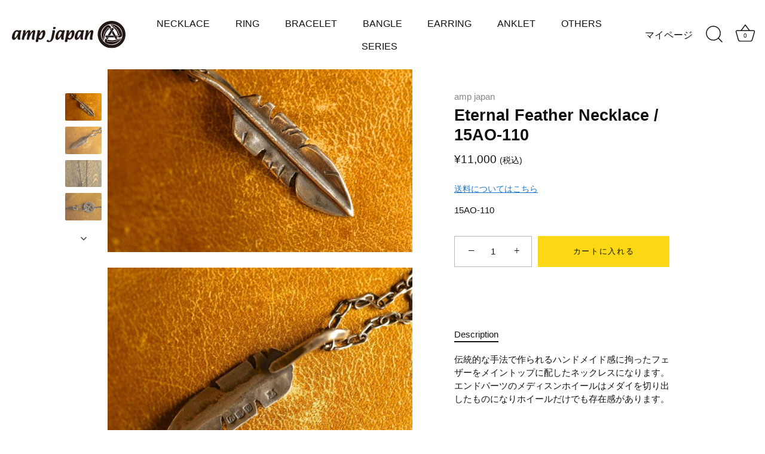

--- FILE ---
content_type: text/html; charset=utf-8
request_url: https://ampjapan.com/products/615
body_size: 24274
content:
<!doctype html>
<html class="no-js" lang="ja">
<head>
  <!-- Showcase 9.0.0 -->

  <meta charset="utf-8" />
<meta name="viewport" content="width=device-width,initial-scale=1.0" />
<meta http-equiv="X-UA-Compatible" content="IE=edge">

<link rel="preconnect" href="https://cdn.shopify.com" crossorigin>
<link rel="preconnect" href="https://fonts.shopify.com" crossorigin>
<link rel="preconnect" href="https://monorail-edge.shopifysvc.com"><link rel="preload" href="//ampjapan.com/cdn/shop/t/14/assets/vendor.min.js?v=36987075639955835061766120241" as="script">
<link rel="preload" href="//ampjapan.com/cdn/shop/t/14/assets/theme.js?v=125020217813094568751766120241" as="script"><link rel="canonical" href="https://ampjapan.com/products/615" /><link rel="icon" href="//ampjapan.com/cdn/shop/files/logoSquare.svg?crop=center&height=48&v=1693889111&width=48" type="image/svg+xml"><meta name="description" content="伝統的な手法で作られるハンドメイド感に拘ったフェザーをメイントップに配したネックレスになります。エンドパーツのメディスンホイールはメダイを切り出したものになりホイールだけでも存在感があります。   素材(Material) : Silver Plated Brass サイズ(Size) : 50cm 品番(Item No) : 15AO-110">
<style>
    
    
    
    
    
    
    
    
    
    
  </style>

  <title>
    Eternal Feather Necklace / 15AO-110 &ndash; amp japan
  </title>

  <meta property="og:site_name" content="amp japan">
<meta property="og:url" content="https://ampjapan.com/products/615">
<meta property="og:title" content="Eternal Feather Necklace / 15AO-110">
<meta property="og:type" content="product">
<meta property="og:description" content="伝統的な手法で作られるハンドメイド感に拘ったフェザーをメイントップに配したネックレスになります。エンドパーツのメディスンホイールはメダイを切り出したものになりホイールだけでも存在感があります。   素材(Material) : Silver Plated Brass サイズ(Size) : 50cm 品番(Item No) : 15AO-110"><meta property="og:image" content="http://ampjapan.com/cdn/shop/products/04151117_552dca2f9b934_21f05b8d-bcc3-4fc6-bf66-a81d4fa53d80_1200x1200.jpg?v=1703789398">
  <meta property="og:image:secure_url" content="https://ampjapan.com/cdn/shop/products/04151117_552dca2f9b934_21f05b8d-bcc3-4fc6-bf66-a81d4fa53d80_1200x1200.jpg?v=1703789398">
  <meta property="og:image:width" content="700">
  <meta property="og:image:height" content="525"><meta property="og:price:amount" content="11,000">
  <meta property="og:price:currency" content="JPY"><meta name="twitter:card" content="summary_large_image">
<meta name="twitter:title" content="Eternal Feather Necklace / 15AO-110">
<meta name="twitter:description" content="伝統的な手法で作られるハンドメイド感に拘ったフェザーをメイントップに配したネックレスになります。エンドパーツのメディスンホイールはメダイを切り出したものになりホイールだけでも存在感があります。   素材(Material) : Silver Plated Brass サイズ(Size) : 50cm 品番(Item No) : 15AO-110">


  <style data-shopify>
    :root {
      --viewport-height: 100vh;
      --viewport-height-first-section: 100vh;
      --nav-height: 0;
    }
  </style>

  <link href="//ampjapan.com/cdn/shop/t/14/assets/styles.css?v=50156576097875795151768044618" rel="stylesheet" type="text/css" media="all" />

  <script>window.performance && window.performance.mark && window.performance.mark('shopify.content_for_header.start');</script><meta name="facebook-domain-verification" content="hq7eljb7ts5ujl44ue9c3lal47811n">
<meta id="shopify-digital-wallet" name="shopify-digital-wallet" content="/75018141973/digital_wallets/dialog">
<meta name="shopify-checkout-api-token" content="8055579aed88d2b7ea4b610ae72d59f9">
<link rel="alternate" type="application/json+oembed" href="https://ampjapan.com/products/615.oembed">
<script async="async" src="/checkouts/internal/preloads.js?locale=ja-JP"></script>
<link rel="preconnect" href="https://shop.app" crossorigin="anonymous">
<script async="async" src="https://shop.app/checkouts/internal/preloads.js?locale=ja-JP&shop_id=75018141973" crossorigin="anonymous"></script>
<script id="apple-pay-shop-capabilities" type="application/json">{"shopId":75018141973,"countryCode":"JP","currencyCode":"JPY","merchantCapabilities":["supports3DS"],"merchantId":"gid:\/\/shopify\/Shop\/75018141973","merchantName":"amp japan","requiredBillingContactFields":["postalAddress","email","phone"],"requiredShippingContactFields":["postalAddress","email","phone"],"shippingType":"shipping","supportedNetworks":["visa","masterCard","amex","jcb","discover"],"total":{"type":"pending","label":"amp japan","amount":"1.00"},"shopifyPaymentsEnabled":true,"supportsSubscriptions":true}</script>
<script id="shopify-features" type="application/json">{"accessToken":"8055579aed88d2b7ea4b610ae72d59f9","betas":["rich-media-storefront-analytics"],"domain":"ampjapan.com","predictiveSearch":false,"shopId":75018141973,"locale":"ja"}</script>
<script>var Shopify = Shopify || {};
Shopify.shop = "ampjapan.myshopify.com";
Shopify.locale = "ja";
Shopify.currency = {"active":"JPY","rate":"1.0"};
Shopify.country = "JP";
Shopify.theme = {"name":"Showcase　260110 UPDATED","id":168904294677,"schema_name":"Showcase","schema_version":"9.0.0","theme_store_id":677,"role":"main"};
Shopify.theme.handle = "null";
Shopify.theme.style = {"id":null,"handle":null};
Shopify.cdnHost = "ampjapan.com/cdn";
Shopify.routes = Shopify.routes || {};
Shopify.routes.root = "/";</script>
<script type="module">!function(o){(o.Shopify=o.Shopify||{}).modules=!0}(window);</script>
<script>!function(o){function n(){var o=[];function n(){o.push(Array.prototype.slice.apply(arguments))}return n.q=o,n}var t=o.Shopify=o.Shopify||{};t.loadFeatures=n(),t.autoloadFeatures=n()}(window);</script>
<script>
  window.ShopifyPay = window.ShopifyPay || {};
  window.ShopifyPay.apiHost = "shop.app\/pay";
  window.ShopifyPay.redirectState = null;
</script>
<script id="shop-js-analytics" type="application/json">{"pageType":"product"}</script>
<script defer="defer" async type="module" src="//ampjapan.com/cdn/shopifycloud/shop-js/modules/v2/client.init-shop-cart-sync_0MstufBG.ja.esm.js"></script>
<script defer="defer" async type="module" src="//ampjapan.com/cdn/shopifycloud/shop-js/modules/v2/chunk.common_jll-23Z1.esm.js"></script>
<script defer="defer" async type="module" src="//ampjapan.com/cdn/shopifycloud/shop-js/modules/v2/chunk.modal_HXih6-AF.esm.js"></script>
<script type="module">
  await import("//ampjapan.com/cdn/shopifycloud/shop-js/modules/v2/client.init-shop-cart-sync_0MstufBG.ja.esm.js");
await import("//ampjapan.com/cdn/shopifycloud/shop-js/modules/v2/chunk.common_jll-23Z1.esm.js");
await import("//ampjapan.com/cdn/shopifycloud/shop-js/modules/v2/chunk.modal_HXih6-AF.esm.js");

  window.Shopify.SignInWithShop?.initShopCartSync?.({"fedCMEnabled":true,"windoidEnabled":true});

</script>
<script>
  window.Shopify = window.Shopify || {};
  if (!window.Shopify.featureAssets) window.Shopify.featureAssets = {};
  window.Shopify.featureAssets['shop-js'] = {"shop-cart-sync":["modules/v2/client.shop-cart-sync_DN7iwvRY.ja.esm.js","modules/v2/chunk.common_jll-23Z1.esm.js","modules/v2/chunk.modal_HXih6-AF.esm.js"],"init-fed-cm":["modules/v2/client.init-fed-cm_DmZOWWut.ja.esm.js","modules/v2/chunk.common_jll-23Z1.esm.js","modules/v2/chunk.modal_HXih6-AF.esm.js"],"shop-cash-offers":["modules/v2/client.shop-cash-offers_HFfvn_Gz.ja.esm.js","modules/v2/chunk.common_jll-23Z1.esm.js","modules/v2/chunk.modal_HXih6-AF.esm.js"],"shop-login-button":["modules/v2/client.shop-login-button_BVN3pvk0.ja.esm.js","modules/v2/chunk.common_jll-23Z1.esm.js","modules/v2/chunk.modal_HXih6-AF.esm.js"],"pay-button":["modules/v2/client.pay-button_CyS_4GVi.ja.esm.js","modules/v2/chunk.common_jll-23Z1.esm.js","modules/v2/chunk.modal_HXih6-AF.esm.js"],"shop-button":["modules/v2/client.shop-button_zh22db91.ja.esm.js","modules/v2/chunk.common_jll-23Z1.esm.js","modules/v2/chunk.modal_HXih6-AF.esm.js"],"avatar":["modules/v2/client.avatar_BTnouDA3.ja.esm.js"],"init-windoid":["modules/v2/client.init-windoid_BlVJIuJ5.ja.esm.js","modules/v2/chunk.common_jll-23Z1.esm.js","modules/v2/chunk.modal_HXih6-AF.esm.js"],"init-shop-for-new-customer-accounts":["modules/v2/client.init-shop-for-new-customer-accounts_BqzwtUK7.ja.esm.js","modules/v2/client.shop-login-button_BVN3pvk0.ja.esm.js","modules/v2/chunk.common_jll-23Z1.esm.js","modules/v2/chunk.modal_HXih6-AF.esm.js"],"init-shop-email-lookup-coordinator":["modules/v2/client.init-shop-email-lookup-coordinator_DKDv3hKi.ja.esm.js","modules/v2/chunk.common_jll-23Z1.esm.js","modules/v2/chunk.modal_HXih6-AF.esm.js"],"init-shop-cart-sync":["modules/v2/client.init-shop-cart-sync_0MstufBG.ja.esm.js","modules/v2/chunk.common_jll-23Z1.esm.js","modules/v2/chunk.modal_HXih6-AF.esm.js"],"shop-toast-manager":["modules/v2/client.shop-toast-manager_BkVvTGW3.ja.esm.js","modules/v2/chunk.common_jll-23Z1.esm.js","modules/v2/chunk.modal_HXih6-AF.esm.js"],"init-customer-accounts":["modules/v2/client.init-customer-accounts_CZbUHFPX.ja.esm.js","modules/v2/client.shop-login-button_BVN3pvk0.ja.esm.js","modules/v2/chunk.common_jll-23Z1.esm.js","modules/v2/chunk.modal_HXih6-AF.esm.js"],"init-customer-accounts-sign-up":["modules/v2/client.init-customer-accounts-sign-up_C0QA8nCd.ja.esm.js","modules/v2/client.shop-login-button_BVN3pvk0.ja.esm.js","modules/v2/chunk.common_jll-23Z1.esm.js","modules/v2/chunk.modal_HXih6-AF.esm.js"],"shop-follow-button":["modules/v2/client.shop-follow-button_CSkbpFfm.ja.esm.js","modules/v2/chunk.common_jll-23Z1.esm.js","modules/v2/chunk.modal_HXih6-AF.esm.js"],"checkout-modal":["modules/v2/client.checkout-modal_rYdHFJTE.ja.esm.js","modules/v2/chunk.common_jll-23Z1.esm.js","modules/v2/chunk.modal_HXih6-AF.esm.js"],"shop-login":["modules/v2/client.shop-login_DeXIozZF.ja.esm.js","modules/v2/chunk.common_jll-23Z1.esm.js","modules/v2/chunk.modal_HXih6-AF.esm.js"],"lead-capture":["modules/v2/client.lead-capture_DGEoeVgo.ja.esm.js","modules/v2/chunk.common_jll-23Z1.esm.js","modules/v2/chunk.modal_HXih6-AF.esm.js"],"payment-terms":["modules/v2/client.payment-terms_BXPcfuME.ja.esm.js","modules/v2/chunk.common_jll-23Z1.esm.js","modules/v2/chunk.modal_HXih6-AF.esm.js"]};
</script>
<script id="__st">var __st={"a":75018141973,"offset":32400,"reqid":"8410a770-bae1-4945-a51b-64596753d12b-1769400484","pageurl":"ampjapan.com\/products\/615","u":"892bc5c40306","p":"product","rtyp":"product","rid":8980608090389};</script>
<script>window.ShopifyPaypalV4VisibilityTracking = true;</script>
<script id="captcha-bootstrap">!function(){'use strict';const t='contact',e='account',n='new_comment',o=[[t,t],['blogs',n],['comments',n],[t,'customer']],c=[[e,'customer_login'],[e,'guest_login'],[e,'recover_customer_password'],[e,'create_customer']],r=t=>t.map((([t,e])=>`form[action*='/${t}']:not([data-nocaptcha='true']) input[name='form_type'][value='${e}']`)).join(','),a=t=>()=>t?[...document.querySelectorAll(t)].map((t=>t.form)):[];function s(){const t=[...o],e=r(t);return a(e)}const i='password',u='form_key',d=['recaptcha-v3-token','g-recaptcha-response','h-captcha-response',i],f=()=>{try{return window.sessionStorage}catch{return}},m='__shopify_v',_=t=>t.elements[u];function p(t,e,n=!1){try{const o=window.sessionStorage,c=JSON.parse(o.getItem(e)),{data:r}=function(t){const{data:e,action:n}=t;return t[m]||n?{data:e,action:n}:{data:t,action:n}}(c);for(const[e,n]of Object.entries(r))t.elements[e]&&(t.elements[e].value=n);n&&o.removeItem(e)}catch(o){console.error('form repopulation failed',{error:o})}}const l='form_type',E='cptcha';function T(t){t.dataset[E]=!0}const w=window,h=w.document,L='Shopify',v='ce_forms',y='captcha';let A=!1;((t,e)=>{const n=(g='f06e6c50-85a8-45c8-87d0-21a2b65856fe',I='https://cdn.shopify.com/shopifycloud/storefront-forms-hcaptcha/ce_storefront_forms_captcha_hcaptcha.v1.5.2.iife.js',D={infoText:'hCaptchaによる保護',privacyText:'プライバシー',termsText:'利用規約'},(t,e,n)=>{const o=w[L][v],c=o.bindForm;if(c)return c(t,g,e,D).then(n);var r;o.q.push([[t,g,e,D],n]),r=I,A||(h.body.append(Object.assign(h.createElement('script'),{id:'captcha-provider',async:!0,src:r})),A=!0)});var g,I,D;w[L]=w[L]||{},w[L][v]=w[L][v]||{},w[L][v].q=[],w[L][y]=w[L][y]||{},w[L][y].protect=function(t,e){n(t,void 0,e),T(t)},Object.freeze(w[L][y]),function(t,e,n,w,h,L){const[v,y,A,g]=function(t,e,n){const i=e?o:[],u=t?c:[],d=[...i,...u],f=r(d),m=r(i),_=r(d.filter((([t,e])=>n.includes(e))));return[a(f),a(m),a(_),s()]}(w,h,L),I=t=>{const e=t.target;return e instanceof HTMLFormElement?e:e&&e.form},D=t=>v().includes(t);t.addEventListener('submit',(t=>{const e=I(t);if(!e)return;const n=D(e)&&!e.dataset.hcaptchaBound&&!e.dataset.recaptchaBound,o=_(e),c=g().includes(e)&&(!o||!o.value);(n||c)&&t.preventDefault(),c&&!n&&(function(t){try{if(!f())return;!function(t){const e=f();if(!e)return;const n=_(t);if(!n)return;const o=n.value;o&&e.removeItem(o)}(t);const e=Array.from(Array(32),(()=>Math.random().toString(36)[2])).join('');!function(t,e){_(t)||t.append(Object.assign(document.createElement('input'),{type:'hidden',name:u})),t.elements[u].value=e}(t,e),function(t,e){const n=f();if(!n)return;const o=[...t.querySelectorAll(`input[type='${i}']`)].map((({name:t})=>t)),c=[...d,...o],r={};for(const[a,s]of new FormData(t).entries())c.includes(a)||(r[a]=s);n.setItem(e,JSON.stringify({[m]:1,action:t.action,data:r}))}(t,e)}catch(e){console.error('failed to persist form',e)}}(e),e.submit())}));const S=(t,e)=>{t&&!t.dataset[E]&&(n(t,e.some((e=>e===t))),T(t))};for(const o of['focusin','change'])t.addEventListener(o,(t=>{const e=I(t);D(e)&&S(e,y())}));const B=e.get('form_key'),M=e.get(l),P=B&&M;t.addEventListener('DOMContentLoaded',(()=>{const t=y();if(P)for(const e of t)e.elements[l].value===M&&p(e,B);[...new Set([...A(),...v().filter((t=>'true'===t.dataset.shopifyCaptcha))])].forEach((e=>S(e,t)))}))}(h,new URLSearchParams(w.location.search),n,t,e,['guest_login'])})(!0,!0)}();</script>
<script integrity="sha256-4kQ18oKyAcykRKYeNunJcIwy7WH5gtpwJnB7kiuLZ1E=" data-source-attribution="shopify.loadfeatures" defer="defer" src="//ampjapan.com/cdn/shopifycloud/storefront/assets/storefront/load_feature-a0a9edcb.js" crossorigin="anonymous"></script>
<script crossorigin="anonymous" defer="defer" src="//ampjapan.com/cdn/shopifycloud/storefront/assets/shopify_pay/storefront-65b4c6d7.js?v=20250812"></script>
<script data-source-attribution="shopify.dynamic_checkout.dynamic.init">var Shopify=Shopify||{};Shopify.PaymentButton=Shopify.PaymentButton||{isStorefrontPortableWallets:!0,init:function(){window.Shopify.PaymentButton.init=function(){};var t=document.createElement("script");t.src="https://ampjapan.com/cdn/shopifycloud/portable-wallets/latest/portable-wallets.ja.js",t.type="module",document.head.appendChild(t)}};
</script>
<script data-source-attribution="shopify.dynamic_checkout.buyer_consent">
  function portableWalletsHideBuyerConsent(e){var t=document.getElementById("shopify-buyer-consent"),n=document.getElementById("shopify-subscription-policy-button");t&&n&&(t.classList.add("hidden"),t.setAttribute("aria-hidden","true"),n.removeEventListener("click",e))}function portableWalletsShowBuyerConsent(e){var t=document.getElementById("shopify-buyer-consent"),n=document.getElementById("shopify-subscription-policy-button");t&&n&&(t.classList.remove("hidden"),t.removeAttribute("aria-hidden"),n.addEventListener("click",e))}window.Shopify?.PaymentButton&&(window.Shopify.PaymentButton.hideBuyerConsent=portableWalletsHideBuyerConsent,window.Shopify.PaymentButton.showBuyerConsent=portableWalletsShowBuyerConsent);
</script>
<script data-source-attribution="shopify.dynamic_checkout.cart.bootstrap">document.addEventListener("DOMContentLoaded",(function(){function t(){return document.querySelector("shopify-accelerated-checkout-cart, shopify-accelerated-checkout")}if(t())Shopify.PaymentButton.init();else{new MutationObserver((function(e,n){t()&&(Shopify.PaymentButton.init(),n.disconnect())})).observe(document.body,{childList:!0,subtree:!0})}}));
</script>
<link id="shopify-accelerated-checkout-styles" rel="stylesheet" media="screen" href="https://ampjapan.com/cdn/shopifycloud/portable-wallets/latest/accelerated-checkout-backwards-compat.css" crossorigin="anonymous">
<style id="shopify-accelerated-checkout-cart">
        #shopify-buyer-consent {
  margin-top: 1em;
  display: inline-block;
  width: 100%;
}

#shopify-buyer-consent.hidden {
  display: none;
}

#shopify-subscription-policy-button {
  background: none;
  border: none;
  padding: 0;
  text-decoration: underline;
  font-size: inherit;
  cursor: pointer;
}

#shopify-subscription-policy-button::before {
  box-shadow: none;
}

      </style>

<script>window.performance && window.performance.mark && window.performance.mark('shopify.content_for_header.end');</script>
<script>
    document.documentElement.className = document.documentElement.className.replace('no-js', 'js');
    window.theme = window.theme || {};
    
      theme.money_format_with_code_preference = "¥{{amount_no_decimals}}";
    
    theme.money_format = "¥{{amount_no_decimals}}";
    theme.money_container = '.theme-money';
    theme.strings = {
      previous: "Previous",
      next: "Next",
      close: "Close",
      addressError: "Error looking up that address",
      addressNoResults: "No results for that address",
      addressQueryLimit: "You have exceeded the Google API usage limit. Consider upgrading to a \u003ca href=\"https:\/\/developers.google.com\/maps\/premium\/usage-limits\"\u003ePremium Plan\u003c\/a\u003e.",
      authError: "There was a problem authenticating your Google Maps API Key.",
      back: "Back",
      cartConfirmation: "続行する前に利用規約に同意する必要があります。",
      loadMore: "Load more",
      infiniteScrollNoMore: "No more results",
      priceNonExistent: "Unavailable",
      buttonDefault: "カートに入れる",
      buttonPreorder: "予約注文",
      buttonNoStock: "在庫切れ",
      buttonNoVariant: "Unavailable",
      variantNoStock: "Sold out",
      unitPriceSeparator: " \/ ",
      colorBoxPrevious: "前へ",
      colorBoxNext: "次へ",
      colorBoxClose: "閉じる",
      navigateHome: "Home",
      productAddingToCart: "追加",
      productAddedToCart: "カートに商品が追加されました",
      popupWasAdded: "がカートに追加されました",
      popupCheckout: "購入手続き",
      popupContinueShopping: "お買い物を続ける",
      onlyXLeft: "[[ quantity ]] in stock",
      priceSoldOut: "Sold Out",
      inventoryLowStock: "Low stock",
      inventoryInStock: "In stock",
      loading: "Loading...",
      viewCart: "カートを見る",
      page: "Page {{ page }}",
      imageSlider: "Image slider",
      clearAll: "Clear all",
      taxIncluded: "(税込)"
    };
    theme.routes = {
      root_url: '/',
      cart_url: '/cart',
      cart_add_url: '/cart/add',
      cart_change_url: '/cart/change',
      cart_update_url: '/cart/update.js',
      checkout: '/checkout'
    };
    theme.settings = {
      animationEnabledDesktop: true,
      animationEnabledMobile: true
    };

    theme.checkViewportFillers = function(){
      var toggleState = false;
      var elPageContent = document.getElementById('page-content');
      if(elPageContent) {
        var elOverlapSection = elPageContent.querySelector('.header-overlap-section');
        if (elOverlapSection) {
          var padding = parseInt(getComputedStyle(elPageContent).getPropertyValue('padding-top'));
          toggleState = ((Math.round(elOverlapSection.offsetTop) - padding) === 0);
        }
      }
      if(toggleState) {
        document.getElementsByTagName('body')[0].classList.add('header-section-overlap');
      } else {
        document.getElementsByTagName('body')[0].classList.remove('header-section-overlap');
      }
    };

    theme.assessAltLogo = function(){
      var elsOverlappers = document.querySelectorAll('.needs-alt-logo');
      var useAltLogo = false;
      if(elsOverlappers.length) {
        var elSiteControl = document.querySelector('#site-control');
        var elSiteControlInner = document.querySelector('#site-control .site-control__inner');
        var headerMid = elSiteControlInner.offsetTop + elSiteControl.offsetTop + elSiteControlInner.offsetHeight / 2;
        Array.prototype.forEach.call(elsOverlappers, function(el, i){
          var thisTop = el.getBoundingClientRect().top;
          var thisBottom = thisTop + el.offsetHeight;
          if(headerMid > thisTop && headerMid < thisBottom) {
            useAltLogo = true;
            return false;
          }
        });
      }
      if(useAltLogo) {
        document.getElementsByTagName('body')[0].classList.add('use-alt-logo');
      } else {
        document.getElementsByTagName('body')[0].classList.remove('use-alt-logo');
      }
    };
  </script>
  <meta name="google-site-verification" content="Pemb78pvBW3-3cA-obxcQXuDNrRxQx7j5XygrwAXVio" />
<script src="https://cdn.shopify.com/extensions/019b0203-96d0-7019-bc66-f4cb10e67477/mr_point_v3-15/assets/mr-point.js" type="text/javascript" defer="defer"></script>
<link href="https://cdn.shopify.com/extensions/019b0203-96d0-7019-bc66-f4cb10e67477/mr_point_v3-15/assets/form-embed.css" rel="stylesheet" type="text/css" media="all">
<link href="https://monorail-edge.shopifysvc.com" rel="dns-prefetch">
<script>(function(){if ("sendBeacon" in navigator && "performance" in window) {try {var session_token_from_headers = performance.getEntriesByType('navigation')[0].serverTiming.find(x => x.name == '_s').description;} catch {var session_token_from_headers = undefined;}var session_cookie_matches = document.cookie.match(/_shopify_s=([^;]*)/);var session_token_from_cookie = session_cookie_matches && session_cookie_matches.length === 2 ? session_cookie_matches[1] : "";var session_token = session_token_from_headers || session_token_from_cookie || "";function handle_abandonment_event(e) {var entries = performance.getEntries().filter(function(entry) {return /monorail-edge.shopifysvc.com/.test(entry.name);});if (!window.abandonment_tracked && entries.length === 0) {window.abandonment_tracked = true;var currentMs = Date.now();var navigation_start = performance.timing.navigationStart;var payload = {shop_id: 75018141973,url: window.location.href,navigation_start,duration: currentMs - navigation_start,session_token,page_type: "product"};window.navigator.sendBeacon("https://monorail-edge.shopifysvc.com/v1/produce", JSON.stringify({schema_id: "online_store_buyer_site_abandonment/1.1",payload: payload,metadata: {event_created_at_ms: currentMs,event_sent_at_ms: currentMs}}));}}window.addEventListener('pagehide', handle_abandonment_event);}}());</script>
<script id="web-pixels-manager-setup">(function e(e,d,r,n,o){if(void 0===o&&(o={}),!Boolean(null===(a=null===(i=window.Shopify)||void 0===i?void 0:i.analytics)||void 0===a?void 0:a.replayQueue)){var i,a;window.Shopify=window.Shopify||{};var t=window.Shopify;t.analytics=t.analytics||{};var s=t.analytics;s.replayQueue=[],s.publish=function(e,d,r){return s.replayQueue.push([e,d,r]),!0};try{self.performance.mark("wpm:start")}catch(e){}var l=function(){var e={modern:/Edge?\/(1{2}[4-9]|1[2-9]\d|[2-9]\d{2}|\d{4,})\.\d+(\.\d+|)|Firefox\/(1{2}[4-9]|1[2-9]\d|[2-9]\d{2}|\d{4,})\.\d+(\.\d+|)|Chrom(ium|e)\/(9{2}|\d{3,})\.\d+(\.\d+|)|(Maci|X1{2}).+ Version\/(15\.\d+|(1[6-9]|[2-9]\d|\d{3,})\.\d+)([,.]\d+|)( \(\w+\)|)( Mobile\/\w+|) Safari\/|Chrome.+OPR\/(9{2}|\d{3,})\.\d+\.\d+|(CPU[ +]OS|iPhone[ +]OS|CPU[ +]iPhone|CPU IPhone OS|CPU iPad OS)[ +]+(15[._]\d+|(1[6-9]|[2-9]\d|\d{3,})[._]\d+)([._]\d+|)|Android:?[ /-](13[3-9]|1[4-9]\d|[2-9]\d{2}|\d{4,})(\.\d+|)(\.\d+|)|Android.+Firefox\/(13[5-9]|1[4-9]\d|[2-9]\d{2}|\d{4,})\.\d+(\.\d+|)|Android.+Chrom(ium|e)\/(13[3-9]|1[4-9]\d|[2-9]\d{2}|\d{4,})\.\d+(\.\d+|)|SamsungBrowser\/([2-9]\d|\d{3,})\.\d+/,legacy:/Edge?\/(1[6-9]|[2-9]\d|\d{3,})\.\d+(\.\d+|)|Firefox\/(5[4-9]|[6-9]\d|\d{3,})\.\d+(\.\d+|)|Chrom(ium|e)\/(5[1-9]|[6-9]\d|\d{3,})\.\d+(\.\d+|)([\d.]+$|.*Safari\/(?![\d.]+ Edge\/[\d.]+$))|(Maci|X1{2}).+ Version\/(10\.\d+|(1[1-9]|[2-9]\d|\d{3,})\.\d+)([,.]\d+|)( \(\w+\)|)( Mobile\/\w+|) Safari\/|Chrome.+OPR\/(3[89]|[4-9]\d|\d{3,})\.\d+\.\d+|(CPU[ +]OS|iPhone[ +]OS|CPU[ +]iPhone|CPU IPhone OS|CPU iPad OS)[ +]+(10[._]\d+|(1[1-9]|[2-9]\d|\d{3,})[._]\d+)([._]\d+|)|Android:?[ /-](13[3-9]|1[4-9]\d|[2-9]\d{2}|\d{4,})(\.\d+|)(\.\d+|)|Mobile Safari.+OPR\/([89]\d|\d{3,})\.\d+\.\d+|Android.+Firefox\/(13[5-9]|1[4-9]\d|[2-9]\d{2}|\d{4,})\.\d+(\.\d+|)|Android.+Chrom(ium|e)\/(13[3-9]|1[4-9]\d|[2-9]\d{2}|\d{4,})\.\d+(\.\d+|)|Android.+(UC? ?Browser|UCWEB|U3)[ /]?(15\.([5-9]|\d{2,})|(1[6-9]|[2-9]\d|\d{3,})\.\d+)\.\d+|SamsungBrowser\/(5\.\d+|([6-9]|\d{2,})\.\d+)|Android.+MQ{2}Browser\/(14(\.(9|\d{2,})|)|(1[5-9]|[2-9]\d|\d{3,})(\.\d+|))(\.\d+|)|K[Aa][Ii]OS\/(3\.\d+|([4-9]|\d{2,})\.\d+)(\.\d+|)/},d=e.modern,r=e.legacy,n=navigator.userAgent;return n.match(d)?"modern":n.match(r)?"legacy":"unknown"}(),u="modern"===l?"modern":"legacy",c=(null!=n?n:{modern:"",legacy:""})[u],f=function(e){return[e.baseUrl,"/wpm","/b",e.hashVersion,"modern"===e.buildTarget?"m":"l",".js"].join("")}({baseUrl:d,hashVersion:r,buildTarget:u}),m=function(e){var d=e.version,r=e.bundleTarget,n=e.surface,o=e.pageUrl,i=e.monorailEndpoint;return{emit:function(e){var a=e.status,t=e.errorMsg,s=(new Date).getTime(),l=JSON.stringify({metadata:{event_sent_at_ms:s},events:[{schema_id:"web_pixels_manager_load/3.1",payload:{version:d,bundle_target:r,page_url:o,status:a,surface:n,error_msg:t},metadata:{event_created_at_ms:s}}]});if(!i)return console&&console.warn&&console.warn("[Web Pixels Manager] No Monorail endpoint provided, skipping logging."),!1;try{return self.navigator.sendBeacon.bind(self.navigator)(i,l)}catch(e){}var u=new XMLHttpRequest;try{return u.open("POST",i,!0),u.setRequestHeader("Content-Type","text/plain"),u.send(l),!0}catch(e){return console&&console.warn&&console.warn("[Web Pixels Manager] Got an unhandled error while logging to Monorail."),!1}}}}({version:r,bundleTarget:l,surface:e.surface,pageUrl:self.location.href,monorailEndpoint:e.monorailEndpoint});try{o.browserTarget=l,function(e){var d=e.src,r=e.async,n=void 0===r||r,o=e.onload,i=e.onerror,a=e.sri,t=e.scriptDataAttributes,s=void 0===t?{}:t,l=document.createElement("script"),u=document.querySelector("head"),c=document.querySelector("body");if(l.async=n,l.src=d,a&&(l.integrity=a,l.crossOrigin="anonymous"),s)for(var f in s)if(Object.prototype.hasOwnProperty.call(s,f))try{l.dataset[f]=s[f]}catch(e){}if(o&&l.addEventListener("load",o),i&&l.addEventListener("error",i),u)u.appendChild(l);else{if(!c)throw new Error("Did not find a head or body element to append the script");c.appendChild(l)}}({src:f,async:!0,onload:function(){if(!function(){var e,d;return Boolean(null===(d=null===(e=window.Shopify)||void 0===e?void 0:e.analytics)||void 0===d?void 0:d.initialized)}()){var d=window.webPixelsManager.init(e)||void 0;if(d){var r=window.Shopify.analytics;r.replayQueue.forEach((function(e){var r=e[0],n=e[1],o=e[2];d.publishCustomEvent(r,n,o)})),r.replayQueue=[],r.publish=d.publishCustomEvent,r.visitor=d.visitor,r.initialized=!0}}},onerror:function(){return m.emit({status:"failed",errorMsg:"".concat(f," has failed to load")})},sri:function(e){var d=/^sha384-[A-Za-z0-9+/=]+$/;return"string"==typeof e&&d.test(e)}(c)?c:"",scriptDataAttributes:o}),m.emit({status:"loading"})}catch(e){m.emit({status:"failed",errorMsg:(null==e?void 0:e.message)||"Unknown error"})}}})({shopId: 75018141973,storefrontBaseUrl: "https://ampjapan.com",extensionsBaseUrl: "https://extensions.shopifycdn.com/cdn/shopifycloud/web-pixels-manager",monorailEndpoint: "https://monorail-edge.shopifysvc.com/unstable/produce_batch",surface: "storefront-renderer",enabledBetaFlags: ["2dca8a86"],webPixelsConfigList: [{"id":"578191637","configuration":"{\"config\":\"{\\\"pixel_id\\\":\\\"G-Z3KGLFFHEK\\\",\\\"gtag_events\\\":[{\\\"type\\\":\\\"begin_checkout\\\",\\\"action_label\\\":[\\\"G-Z3KGLFFHEK\\\",\\\"AW-994927876\\\/Y21OCLOlhcIZEITKtdoD\\\"]},{\\\"type\\\":\\\"search\\\",\\\"action_label\\\":[\\\"G-Z3KGLFFHEK\\\",\\\"AW-994927876\\\/zQ4WCK2lhcIZEITKtdoD\\\"]},{\\\"type\\\":\\\"view_item\\\",\\\"action_label\\\":[\\\"G-Z3KGLFFHEK\\\",\\\"AW-994927876\\\/v2U6CKqlhcIZEITKtdoD\\\"]},{\\\"type\\\":\\\"purchase\\\",\\\"action_label\\\":[\\\"G-Z3KGLFFHEK\\\",\\\"AW-994927876\\\/FGcZCKSlhcIZEITKtdoD\\\"]},{\\\"type\\\":\\\"page_view\\\",\\\"action_label\\\":[\\\"G-Z3KGLFFHEK\\\",\\\"AW-994927876\\\/hhv0CKelhcIZEITKtdoD\\\"]},{\\\"type\\\":\\\"add_payment_info\\\",\\\"action_label\\\":[\\\"G-Z3KGLFFHEK\\\",\\\"AW-994927876\\\/Rd_lCLalhcIZEITKtdoD\\\"]},{\\\"type\\\":\\\"add_to_cart\\\",\\\"action_label\\\":[\\\"G-Z3KGLFFHEK\\\",\\\"AW-994927876\\\/ft-BCLClhcIZEITKtdoD\\\"]}],\\\"enable_monitoring_mode\\\":false}\"}","eventPayloadVersion":"v1","runtimeContext":"OPEN","scriptVersion":"b2a88bafab3e21179ed38636efcd8a93","type":"APP","apiClientId":1780363,"privacyPurposes":[],"dataSharingAdjustments":{"protectedCustomerApprovalScopes":["read_customer_address","read_customer_email","read_customer_name","read_customer_personal_data","read_customer_phone"]}},{"id":"319914261","configuration":"{\"pixel_id\":\"780502844231289\",\"pixel_type\":\"facebook_pixel\",\"metaapp_system_user_token\":\"-\"}","eventPayloadVersion":"v1","runtimeContext":"OPEN","scriptVersion":"ca16bc87fe92b6042fbaa3acc2fbdaa6","type":"APP","apiClientId":2329312,"privacyPurposes":["ANALYTICS","MARKETING","SALE_OF_DATA"],"dataSharingAdjustments":{"protectedCustomerApprovalScopes":["read_customer_address","read_customer_email","read_customer_name","read_customer_personal_data","read_customer_phone"]}},{"id":"shopify-app-pixel","configuration":"{}","eventPayloadVersion":"v1","runtimeContext":"STRICT","scriptVersion":"0450","apiClientId":"shopify-pixel","type":"APP","privacyPurposes":["ANALYTICS","MARKETING"]},{"id":"shopify-custom-pixel","eventPayloadVersion":"v1","runtimeContext":"LAX","scriptVersion":"0450","apiClientId":"shopify-pixel","type":"CUSTOM","privacyPurposes":["ANALYTICS","MARKETING"]}],isMerchantRequest: false,initData: {"shop":{"name":"amp japan","paymentSettings":{"currencyCode":"JPY"},"myshopifyDomain":"ampjapan.myshopify.com","countryCode":"JP","storefrontUrl":"https:\/\/ampjapan.com"},"customer":null,"cart":null,"checkout":null,"productVariants":[{"price":{"amount":11000.0,"currencyCode":"JPY"},"product":{"title":"Eternal Feather Necklace \/ 15AO-110","vendor":"amp japan","id":"8980608090389","untranslatedTitle":"Eternal Feather Necklace \/ 15AO-110","url":"\/products\/615","type":""},"id":"47847671529749","image":{"src":"\/\/ampjapan.com\/cdn\/shop\/products\/04151117_552dca2f9b934_21f05b8d-bcc3-4fc6-bf66-a81d4fa53d80.jpg?v=1703789398"},"sku":null,"title":"Default Title","untranslatedTitle":"Default Title"}],"purchasingCompany":null},},"https://ampjapan.com/cdn","fcfee988w5aeb613cpc8e4bc33m6693e112",{"modern":"","legacy":""},{"shopId":"75018141973","storefrontBaseUrl":"https:\/\/ampjapan.com","extensionBaseUrl":"https:\/\/extensions.shopifycdn.com\/cdn\/shopifycloud\/web-pixels-manager","surface":"storefront-renderer","enabledBetaFlags":"[\"2dca8a86\"]","isMerchantRequest":"false","hashVersion":"fcfee988w5aeb613cpc8e4bc33m6693e112","publish":"custom","events":"[[\"page_viewed\",{}],[\"product_viewed\",{\"productVariant\":{\"price\":{\"amount\":11000.0,\"currencyCode\":\"JPY\"},\"product\":{\"title\":\"Eternal Feather Necklace \/ 15AO-110\",\"vendor\":\"amp japan\",\"id\":\"8980608090389\",\"untranslatedTitle\":\"Eternal Feather Necklace \/ 15AO-110\",\"url\":\"\/products\/615\",\"type\":\"\"},\"id\":\"47847671529749\",\"image\":{\"src\":\"\/\/ampjapan.com\/cdn\/shop\/products\/04151117_552dca2f9b934_21f05b8d-bcc3-4fc6-bf66-a81d4fa53d80.jpg?v=1703789398\"},\"sku\":null,\"title\":\"Default Title\",\"untranslatedTitle\":\"Default Title\"}}]]"});</script><script>
  window.ShopifyAnalytics = window.ShopifyAnalytics || {};
  window.ShopifyAnalytics.meta = window.ShopifyAnalytics.meta || {};
  window.ShopifyAnalytics.meta.currency = 'JPY';
  var meta = {"product":{"id":8980608090389,"gid":"gid:\/\/shopify\/Product\/8980608090389","vendor":"amp japan","type":"","handle":"615","variants":[{"id":47847671529749,"price":1100000,"name":"Eternal Feather Necklace \/ 15AO-110","public_title":null,"sku":null}],"remote":false},"page":{"pageType":"product","resourceType":"product","resourceId":8980608090389,"requestId":"8410a770-bae1-4945-a51b-64596753d12b-1769400484"}};
  for (var attr in meta) {
    window.ShopifyAnalytics.meta[attr] = meta[attr];
  }
</script>
<script class="analytics">
  (function () {
    var customDocumentWrite = function(content) {
      var jquery = null;

      if (window.jQuery) {
        jquery = window.jQuery;
      } else if (window.Checkout && window.Checkout.$) {
        jquery = window.Checkout.$;
      }

      if (jquery) {
        jquery('body').append(content);
      }
    };

    var hasLoggedConversion = function(token) {
      if (token) {
        return document.cookie.indexOf('loggedConversion=' + token) !== -1;
      }
      return false;
    }

    var setCookieIfConversion = function(token) {
      if (token) {
        var twoMonthsFromNow = new Date(Date.now());
        twoMonthsFromNow.setMonth(twoMonthsFromNow.getMonth() + 2);

        document.cookie = 'loggedConversion=' + token + '; expires=' + twoMonthsFromNow;
      }
    }

    var trekkie = window.ShopifyAnalytics.lib = window.trekkie = window.trekkie || [];
    if (trekkie.integrations) {
      return;
    }
    trekkie.methods = [
      'identify',
      'page',
      'ready',
      'track',
      'trackForm',
      'trackLink'
    ];
    trekkie.factory = function(method) {
      return function() {
        var args = Array.prototype.slice.call(arguments);
        args.unshift(method);
        trekkie.push(args);
        return trekkie;
      };
    };
    for (var i = 0; i < trekkie.methods.length; i++) {
      var key = trekkie.methods[i];
      trekkie[key] = trekkie.factory(key);
    }
    trekkie.load = function(config) {
      trekkie.config = config || {};
      trekkie.config.initialDocumentCookie = document.cookie;
      var first = document.getElementsByTagName('script')[0];
      var script = document.createElement('script');
      script.type = 'text/javascript';
      script.onerror = function(e) {
        var scriptFallback = document.createElement('script');
        scriptFallback.type = 'text/javascript';
        scriptFallback.onerror = function(error) {
                var Monorail = {
      produce: function produce(monorailDomain, schemaId, payload) {
        var currentMs = new Date().getTime();
        var event = {
          schema_id: schemaId,
          payload: payload,
          metadata: {
            event_created_at_ms: currentMs,
            event_sent_at_ms: currentMs
          }
        };
        return Monorail.sendRequest("https://" + monorailDomain + "/v1/produce", JSON.stringify(event));
      },
      sendRequest: function sendRequest(endpointUrl, payload) {
        // Try the sendBeacon API
        if (window && window.navigator && typeof window.navigator.sendBeacon === 'function' && typeof window.Blob === 'function' && !Monorail.isIos12()) {
          var blobData = new window.Blob([payload], {
            type: 'text/plain'
          });

          if (window.navigator.sendBeacon(endpointUrl, blobData)) {
            return true;
          } // sendBeacon was not successful

        } // XHR beacon

        var xhr = new XMLHttpRequest();

        try {
          xhr.open('POST', endpointUrl);
          xhr.setRequestHeader('Content-Type', 'text/plain');
          xhr.send(payload);
        } catch (e) {
          console.log(e);
        }

        return false;
      },
      isIos12: function isIos12() {
        return window.navigator.userAgent.lastIndexOf('iPhone; CPU iPhone OS 12_') !== -1 || window.navigator.userAgent.lastIndexOf('iPad; CPU OS 12_') !== -1;
      }
    };
    Monorail.produce('monorail-edge.shopifysvc.com',
      'trekkie_storefront_load_errors/1.1',
      {shop_id: 75018141973,
      theme_id: 168904294677,
      app_name: "storefront",
      context_url: window.location.href,
      source_url: "//ampjapan.com/cdn/s/trekkie.storefront.8d95595f799fbf7e1d32231b9a28fd43b70c67d3.min.js"});

        };
        scriptFallback.async = true;
        scriptFallback.src = '//ampjapan.com/cdn/s/trekkie.storefront.8d95595f799fbf7e1d32231b9a28fd43b70c67d3.min.js';
        first.parentNode.insertBefore(scriptFallback, first);
      };
      script.async = true;
      script.src = '//ampjapan.com/cdn/s/trekkie.storefront.8d95595f799fbf7e1d32231b9a28fd43b70c67d3.min.js';
      first.parentNode.insertBefore(script, first);
    };
    trekkie.load(
      {"Trekkie":{"appName":"storefront","development":false,"defaultAttributes":{"shopId":75018141973,"isMerchantRequest":null,"themeId":168904294677,"themeCityHash":"6314646226508671727","contentLanguage":"ja","currency":"JPY","eventMetadataId":"2d19da57-55fb-4e13-b828-8f75580b001f"},"isServerSideCookieWritingEnabled":true,"monorailRegion":"shop_domain","enabledBetaFlags":["65f19447"]},"Session Attribution":{},"S2S":{"facebookCapiEnabled":true,"source":"trekkie-storefront-renderer","apiClientId":580111}}
    );

    var loaded = false;
    trekkie.ready(function() {
      if (loaded) return;
      loaded = true;

      window.ShopifyAnalytics.lib = window.trekkie;

      var originalDocumentWrite = document.write;
      document.write = customDocumentWrite;
      try { window.ShopifyAnalytics.merchantGoogleAnalytics.call(this); } catch(error) {};
      document.write = originalDocumentWrite;

      window.ShopifyAnalytics.lib.page(null,{"pageType":"product","resourceType":"product","resourceId":8980608090389,"requestId":"8410a770-bae1-4945-a51b-64596753d12b-1769400484","shopifyEmitted":true});

      var match = window.location.pathname.match(/checkouts\/(.+)\/(thank_you|post_purchase)/)
      var token = match? match[1]: undefined;
      if (!hasLoggedConversion(token)) {
        setCookieIfConversion(token);
        window.ShopifyAnalytics.lib.track("Viewed Product",{"currency":"JPY","variantId":47847671529749,"productId":8980608090389,"productGid":"gid:\/\/shopify\/Product\/8980608090389","name":"Eternal Feather Necklace \/ 15AO-110","price":"11000","sku":null,"brand":"amp japan","variant":null,"category":"","nonInteraction":true,"remote":false},undefined,undefined,{"shopifyEmitted":true});
      window.ShopifyAnalytics.lib.track("monorail:\/\/trekkie_storefront_viewed_product\/1.1",{"currency":"JPY","variantId":47847671529749,"productId":8980608090389,"productGid":"gid:\/\/shopify\/Product\/8980608090389","name":"Eternal Feather Necklace \/ 15AO-110","price":"11000","sku":null,"brand":"amp japan","variant":null,"category":"","nonInteraction":true,"remote":false,"referer":"https:\/\/ampjapan.com\/products\/615"});
      }
    });


        var eventsListenerScript = document.createElement('script');
        eventsListenerScript.async = true;
        eventsListenerScript.src = "//ampjapan.com/cdn/shopifycloud/storefront/assets/shop_events_listener-3da45d37.js";
        document.getElementsByTagName('head')[0].appendChild(eventsListenerScript);

})();</script>
<script
  defer
  src="https://ampjapan.com/cdn/shopifycloud/perf-kit/shopify-perf-kit-3.0.4.min.js"
  data-application="storefront-renderer"
  data-shop-id="75018141973"
  data-render-region="gcp-us-east1"
  data-page-type="product"
  data-theme-instance-id="168904294677"
  data-theme-name="Showcase"
  data-theme-version="9.0.0"
  data-monorail-region="shop_domain"
  data-resource-timing-sampling-rate="10"
  data-shs="true"
  data-shs-beacon="true"
  data-shs-export-with-fetch="true"
  data-shs-logs-sample-rate="1"
  data-shs-beacon-endpoint="https://ampjapan.com/api/collect"
></script>
</head>

<body class="page-eternal-feather-necklace-15ao-110 template-product animation-speed-fast"
      data-cc-animate-timeout="0">
  
    <script>
      if(window.innerWidth < 768 && window.localStorage.getItem('is_first_visit') !== null) {
        var pageFadedIn = false;
        document.body.style.opacity = 0;

        function fadeInPageMob(){
          if(!pageFadedIn) {
            document.body.classList.add("cc-animate-enabled");
            document.body.style.transition = 'opacity 0.2s';
            setTimeout(function () {
              document.body.style.opacity = 1;
            }, 50);
            pageFadedIn = true;
          }
        }

        window.addEventListener("load", fadeInPageMob);
        setTimeout(fadeInPageMob, 3000);
      }

      window.addEventListener("pageshow", function(){
        document.getElementById('cc-veil').classList.remove('-in');
      });
    </script>
  

  
    <script>
      if ('IntersectionObserver' in window) {
        document.body.classList.add("cc-animate-enabled");
      }

      window.addEventListener("pageshow", function(){
        document.getElementById('cc-veil').classList.remove('-in');
      });
    </script>
  

  <a class="skip-link visually-hidden" href="#page-content">Skip to content</a>

  <!-- BEGIN sections: header-group -->
<div id="shopify-section-sections--22946496151829__header" class="shopify-section shopify-section-group-header-group section-header"><style type="text/css">
  
    .logo img { width: 120px; }
    @media(min-width:768px){
    .logo img { width: 250px; }
    }
  

  .cc-announcement {
    
      font-size: 14px;
    
  }

  @media (min-width: 768px) {
    .cc-announcement {
      font-size: 14px;
    }
  }
</style>


<form action="/cart" method="post" id="cc-checkout-form">
</form>


  

  
<div data-section-type="header" itemscope itemtype="http://schema.org/Organization">
    <div id="site-control" class="site-control inline icons
      nav-inline-desktop
      
      fixed
      nav-opaque
      
      alt-logo-when-active
      
      "
      data-cc-animate
      data-opacity="opaque"
      data-positioning="sticky"
    >
      

      <div class="links site-control__inner">
        <a class="menu" href="#page-menu" aria-controls="page-menu" data-modal-nav-toggle aria-label="Menu">
          <span class="icon-menu">
  <span class="icon-menu__bar icon-menu__bar-1"></span>
  <span class="icon-menu__bar icon-menu__bar-2"></span>
  <span class="icon-menu__bar icon-menu__bar-3"></span>
</span>

          <span class="text-link">Menu</span>
        </a>

        
  <a data-cc-animate-click data-cc-animate class="logo " href="/"
     itemprop="url">

    

    <meta itemprop="name" content="amp japan">
    

      <img src="//ampjapan.com/cdn/shop/files/logo_500x.svg?v=1693889032" alt="amp japan" itemprop="logo"
           width="707" height="173"/>

      
    

    
  </a>
  

        
      <div class="site-control__inline-links">
        <div class="nav-row multi-level-nav reveal-on-hover" role="navigation" aria-label="Primary navigation">
          <div class="tier-1">
            <ul>
              
<li class=" contains-children contains-mega-menu">
                  <a  href="/collections/necklace" class=" has-children" aria-haspopup="true">
                    NECKLACE
                  </a>

                  

                    
                    

                    <ul 
                      class="nav-columns
                        nav-columns--count-1
                        
                        
                        nav-columns--cta-count-0"
                      >

                      
                        <li class=" contains-children">
                          <a  href="/collections/necklace" class="has-children column-title" aria-haspopup="true">
                            NECKLACE

                            
                              <span class="arr arr--small"><svg xmlns="http://www.w3.org/2000/svg" viewBox="0 0 24 24">
  <path d="M0-.25H24v24H0Z" transform="translate(0 0.25)" style="fill:none"/>
  <polyline points="10 17.83 15.4 12.43 10 7.03"
            style="fill:none;stroke:currentColor;stroke-linecap:round;stroke-miterlimit:8;stroke-width:2px"/>
</svg>
</span>
                            
                          </a>

                          
                            <ul>
                              
                                <li class="">
                                  <a data-cc-animate-click href="/collections/necklace/Anchor">Anchor</a>
                                </li>
                              
                                <li class="">
                                  <a data-cc-animate-click href="/collections/necklace/Beads">Beads</a>
                                </li>
                              
                                <li class="">
                                  <a data-cc-animate-click href="/collections/necklace/Chain">Chain</a>
                                </li>
                              
                                <li class="">
                                  <a data-cc-animate-click href="/collections/necklace/Charm">Charm</a>
                                </li>
                              
                                <li class="">
                                  <a data-cc-animate-click href="/collections/necklace/Coin">Coin</a>
                                </li>
                              
                                <li class="">
                                  <a data-cc-animate-click href="/collections/necklace/Cross">Cross</a>
                                </li>
                              
                                <li class="">
                                  <a data-cc-animate-click href="/collections/necklace/Diamond">Diamond</a>
                                </li>
                              
                                <li class="">
                                  <a data-cc-animate-click href="/collections/necklace/Feather">Feather</a>
                                </li>
                              
                                <li class="">
                                  <a data-cc-animate-click href="/collections/necklace/HandStamp">HandStamp</a>
                                </li>
                              
                                <li class="">
                                  <a data-cc-animate-click href="/collections/necklace/Horseshoe">Horseshoe</a>
                                </li>
                              
                                <li class="">
                                  <a data-cc-animate-click href="/collections/necklace/Initial">Initial</a>
                                </li>
                              
                                <li class="">
                                  <a data-cc-animate-click href="/collections/necklace/Maria">Maria</a>
                                </li>
                              
                                <li class="">
                                  <a data-cc-animate-click href="/collections/necklace/Multiple">Multiple</a>
                                </li>
                              
                                <li class="">
                                  <a data-cc-animate-click href="/collections/necklace/Peace">Peace</a>
                                </li>
                              
                                <li class="">
                                  <a data-cc-animate-click href="/collections/necklace/Pearl">Pearl</a>
                                </li>
                              
                                <li class="">
                                  <a data-cc-animate-click href="/collections/necklace/Pic">Pic</a>
                                </li>
                              
                                <li class="">
                                  <a data-cc-animate-click href="/collections/necklace/Skull">Skull</a>
                                </li>
                              
                                <li class="">
                                  <a data-cc-animate-click href="/collections/necklace/Smile">Smile</a>
                                </li>
                              
                                <li class="">
                                  <a data-cc-animate-click href="/collections/necklace/Star">Star</a>
                                </li>
                              
                                <li class="">
                                  <a data-cc-animate-click href="/collections/necklace/Others">Others</a>
                                </li>
                              
                            </ul>
                          
                        </li>
                      

                      
                    </ul>
                  
                </li>
              
<li class=" contains-children contains-mega-menu">
                  <a  href="/collections/ring" class=" has-children" aria-haspopup="true">
                    RING
                  </a>

                  

                    
                    

                    <ul 
                      class="nav-columns
                        nav-columns--count-1
                        
                        
                        nav-columns--cta-count-0"
                      >

                      
                        <li class=" contains-children">
                          <a  href="/collections/ring" class="has-children column-title" aria-haspopup="true">
                            RING

                            
                              <span class="arr arr--small"><svg xmlns="http://www.w3.org/2000/svg" viewBox="0 0 24 24">
  <path d="M0-.25H24v24H0Z" transform="translate(0 0.25)" style="fill:none"/>
  <polyline points="10 17.83 15.4 12.43 10 7.03"
            style="fill:none;stroke:currentColor;stroke-linecap:round;stroke-miterlimit:8;stroke-width:2px"/>
</svg>
</span>
                            
                          </a>

                          
                            <ul>
                              
                                <li class="">
                                  <a data-cc-animate-click href="/collections/ring/Anchor">Anchor</a>
                                </li>
                              
                                <li class="">
                                  <a data-cc-animate-click href="/collections/ring/Chain">Chain</a>
                                </li>
                              
                                <li class="">
                                  <a data-cc-animate-click href="/collections/ring/Coin">Coin</a>
                                </li>
                              
                                <li class="">
                                  <a data-cc-animate-click href="/collections/ring/Cross">Cross</a>
                                </li>
                              
                                <li class="">
                                  <a data-cc-animate-click href="/collections/ring/Diamond">Diamond</a>
                                </li>
                              
                                <li class="">
                                  <a data-cc-animate-click href="/collections/ring/Feather">Feather</a>
                                </li>
                              
                                <li class="">
                                  <a data-cc-animate-click href="/collections/ring/HandStamp">HandStamp</a>
                                </li>
                              
                                <li class="">
                                  <a data-cc-animate-click href="/collections/ring/Horseshoe">Horseshoe</a>
                                </li>
                              
                                <li class="">
                                  <a data-cc-animate-click href="/collections/ring/Initial">Initial</a>
                                </li>
                              
                                <li class="">
                                  <a data-cc-animate-click href="/collections/ring/Maria">Maria</a>
                                </li>
                              
                                <li class="">
                                  <a data-cc-animate-click href="/collections/ring/Multiple">Multiple</a>
                                </li>
                              
                                <li class="">
                                  <a data-cc-animate-click href="/collections/ring/Peace">Peace</a>
                                </li>
                              
                                <li class="">
                                  <a data-cc-animate-click href="/collections/ring/Skull">Skull</a>
                                </li>
                              
                                <li class="">
                                  <a data-cc-animate-click href="/collections/ring/Signet">Signet</a>
                                </li>
                              
                                <li class="">
                                  <a data-cc-animate-click href="/collections/ring/Smile">Smile</a>
                                </li>
                              
                                <li class="">
                                  <a data-cc-animate-click href="/collections/ring/Star">Star</a>
                                </li>
                              
                                <li class="">
                                  <a data-cc-animate-click href="/collections/ring/Others">Others</a>
                                </li>
                              
                            </ul>
                          
                        </li>
                      

                      
                    </ul>
                  
                </li>
              
<li class=" contains-children contains-mega-menu">
                  <a  href="/collections/bracelet" class=" has-children" aria-haspopup="true">
                    BRACELET
                  </a>

                  

                    
                    

                    <ul 
                      class="nav-columns
                        nav-columns--count-1
                        
                        
                        nav-columns--cta-count-0"
                      >

                      
                        <li class=" contains-children">
                          <a  href="/collections/bracelet" class="has-children column-title" aria-haspopup="true">
                            BRACELET

                            
                              <span class="arr arr--small"><svg xmlns="http://www.w3.org/2000/svg" viewBox="0 0 24 24">
  <path d="M0-.25H24v24H0Z" transform="translate(0 0.25)" style="fill:none"/>
  <polyline points="10 17.83 15.4 12.43 10 7.03"
            style="fill:none;stroke:currentColor;stroke-linecap:round;stroke-miterlimit:8;stroke-width:2px"/>
</svg>
</span>
                            
                          </a>

                          
                            <ul>
                              
                                <li class="">
                                  <a data-cc-animate-click href="/collections/bracelet/Beads">Beads</a>
                                </li>
                              
                                <li class="">
                                  <a data-cc-animate-click href="/collections/bracelet/Chain">Chain</a>
                                </li>
                              
                                <li class="">
                                  <a data-cc-animate-click href="/collections/bracelet/Cord">Cord</a>
                                </li>
                              
                                <li class="">
                                  <a data-cc-animate-click href="/collections/bracelet/Initial">Initial</a>
                                </li>
                              
                                <li class="">
                                  <a data-cc-animate-click href="/collections/bracelet/Leather">Leather</a>
                                </li>
                              
                                <li class="">
                                  <a data-cc-animate-click href="/collections/bracelet/Pearl">Pearl</a>
                                </li>
                              
                                <li class="">
                                  <a data-cc-animate-click href="/collections/bracelet/Others">Others</a>
                                </li>
                              
                            </ul>
                          
                        </li>
                      

                      
                    </ul>
                  
                </li>
              
<li class=" contains-children contains-mega-menu">
                  <a  href="/collections/bangle" class=" has-children" aria-haspopup="true">
                    BANGLE
                  </a>

                  

                    
                    

                    <ul 
                      class="nav-columns
                        nav-columns--count-1
                        
                        
                        nav-columns--cta-count-0"
                      >

                      
                        <li class=" contains-children">
                          <a  href="/collections/bangle" class="has-children column-title" aria-haspopup="true">
                            BANGLE

                            
                              <span class="arr arr--small"><svg xmlns="http://www.w3.org/2000/svg" viewBox="0 0 24 24">
  <path d="M0-.25H24v24H0Z" transform="translate(0 0.25)" style="fill:none"/>
  <polyline points="10 17.83 15.4 12.43 10 7.03"
            style="fill:none;stroke:currentColor;stroke-linecap:round;stroke-miterlimit:8;stroke-width:2px"/>
</svg>
</span>
                            
                          </a>

                          
                            <ul>
                              
                                <li class="">
                                  <a data-cc-animate-click href="/collections/bangle/Diamond">Diamond</a>
                                </li>
                              
                                <li class="">
                                  <a data-cc-animate-click href="/collections/bangle/Feather">Feather</a>
                                </li>
                              
                                <li class="">
                                  <a data-cc-animate-click href="/collections/bangle/HandStamp">HandStamp</a>
                                </li>
                              
                                <li class="">
                                  <a data-cc-animate-click href="/collections/bangle/Peace">Peace</a>
                                </li>
                              
                                <li class="">
                                  <a data-cc-animate-click href="/collections/bangle/Smile">Smile</a>
                                </li>
                              
                                <li class="">
                                  <a data-cc-animate-click href="/collections/bangle/Star">Star</a>
                                </li>
                              
                                <li class="">
                                  <a data-cc-animate-click href="/collections/bangle/Others">Others</a>
                                </li>
                              
                            </ul>
                          
                        </li>
                      

                      
                    </ul>
                  
                </li>
              
<li class=" contains-children contains-mega-menu">
                  <a  href="/collections/earring" class=" has-children" aria-haspopup="true">
                    EARRING
                  </a>

                  

                    
                    

                    <ul 
                      class="nav-columns
                        nav-columns--count-1
                        
                        
                        nav-columns--cta-count-0"
                      >

                      
                        <li class=" contains-children">
                          <a  href="/collections/earring" class="has-children column-title" aria-haspopup="true">
                            EARRING

                            
                              <span class="arr arr--small"><svg xmlns="http://www.w3.org/2000/svg" viewBox="0 0 24 24">
  <path d="M0-.25H24v24H0Z" transform="translate(0 0.25)" style="fill:none"/>
  <polyline points="10 17.83 15.4 12.43 10 7.03"
            style="fill:none;stroke:currentColor;stroke-linecap:round;stroke-miterlimit:8;stroke-width:2px"/>
</svg>
</span>
                            
                          </a>

                          
                            <ul>
                              
                                <li class="">
                                  <a data-cc-animate-click href="/collections/earring/Pierce">Pierce</a>
                                </li>
                              
                                <li class="">
                                  <a data-cc-animate-click href="/collections/earring/EarCuff">EarCuff</a>
                                </li>
                              
                            </ul>
                          
                        </li>
                      

                      
                    </ul>
                  
                </li>
              
<li class=" contains-children contains-mega-menu">
                  <a  href="/collections/anklet" class=" has-children" aria-haspopup="true">
                    ANKLET
                  </a>

                  

                    
                    

                    <ul 
                      class="nav-columns
                        nav-columns--count-1
                        
                        
                        nav-columns--cta-count-0"
                      >

                      
                        <li class=" contains-children">
                          <a  href="/collections/anklet" class="has-children column-title" aria-haspopup="true">
                            ANKLET

                            
                              <span class="arr arr--small"><svg xmlns="http://www.w3.org/2000/svg" viewBox="0 0 24 24">
  <path d="M0-.25H24v24H0Z" transform="translate(0 0.25)" style="fill:none"/>
  <polyline points="10 17.83 15.4 12.43 10 7.03"
            style="fill:none;stroke:currentColor;stroke-linecap:round;stroke-miterlimit:8;stroke-width:2px"/>
</svg>
</span>
                            
                          </a>

                          
                            <ul>
                              
                                <li class="">
                                  <a data-cc-animate-click href="/collections/anklet/Beads">Beads</a>
                                </li>
                              
                                <li class="">
                                  <a data-cc-animate-click href="/collections/anklet/Chain">Chain</a>
                                </li>
                              
                                <li class="">
                                  <a data-cc-animate-click href="/collections/anklet/Cord">Cord</a>
                                </li>
                              
                                <li class="">
                                  <a data-cc-animate-click href="/collections/anklet/Initial">Initial</a>
                                </li>
                              
                                <li class="">
                                  <a data-cc-animate-click href="/collections/anklet/Others">Others</a>
                                </li>
                              
                            </ul>
                          
                        </li>
                      

                      
                    </ul>
                  
                </li>
              
<li class=" contains-children contains-mega-menu">
                  <a  href="/collections/others" class=" has-children" aria-haspopup="true">
                    OTHERS
                  </a>

                  

                    
                    

                    <ul 
                      class="nav-columns
                        nav-columns--count-1
                        
                        
                        nav-columns--cta-count-0"
                      >

                      
                        <li class=" contains-children">
                          <a  href="/collections/others" class="has-children column-title" aria-haspopup="true">
                            OTHERS

                            
                              <span class="arr arr--small"><svg xmlns="http://www.w3.org/2000/svg" viewBox="0 0 24 24">
  <path d="M0-.25H24v24H0Z" transform="translate(0 0.25)" style="fill:none"/>
  <polyline points="10 17.83 15.4 12.43 10 7.03"
            style="fill:none;stroke:currentColor;stroke-linecap:round;stroke-miterlimit:8;stroke-width:2px"/>
</svg>
</span>
                            
                          </a>

                          
                            <ul>
                              
                                <li class="">
                                  <a data-cc-animate-click href="/collections/others/HairOrnament">HairOrnament</a>
                                </li>
                              
                                <li class="">
                                  <a data-cc-animate-click href="/collections/others/Keychain">Keychain</a>
                                </li>
                              
                                <li class="">
                                  <a data-cc-animate-click href="/collections/others/Wallet">Wallet</a>
                                </li>
                              
                                <li class="">
                                  <a data-cc-animate-click href="/collections/others/WalletChain">WalletChain</a>
                                </li>
                              
                            </ul>
                          
                        </li>
                      

                      
                    </ul>
                  
                </li>
              
<li class=" contains-children contains-mega-menu">
                  <a  href="/collections" class=" has-children" aria-haspopup="true">
                    SERIES
                  </a>

                  

                    
                    

                    <ul 
                      class="nav-columns
                        nav-columns--count-1
                        
                        
                        nav-columns--cta-count-0"
                      >

                      
                        <li class=" contains-children">
                          <a  href="/collections" class="has-children column-title" aria-haspopup="true">
                            SERIES

                            
                              <span class="arr arr--small"><svg xmlns="http://www.w3.org/2000/svg" viewBox="0 0 24 24">
  <path d="M0-.25H24v24H0Z" transform="translate(0 0.25)" style="fill:none"/>
  <polyline points="10 17.83 15.4 12.43 10 7.03"
            style="fill:none;stroke:currentColor;stroke-linecap:round;stroke-miterlimit:8;stroke-width:2px"/>
</svg>
</span>
                            
                          </a>

                          
                            <ul>
                              
                                <li class="">
                                  <a data-cc-animate-click href="/collections/god-love">GOD LOVE</a>
                                </li>
                              
                                <li class="">
                                  <a data-cc-animate-click href="/collections/blackorwhite">BlackorWhite</a>
                                </li>
                              
                                <li class="">
                                  <a data-cc-animate-click href="/collections/season">Season</a>
                                </li>
                              
                                <li class="">
                                  <a data-cc-animate-click href="/collections/chain-mail">Chain Mail</a>
                                </li>
                              
                                <li class="">
                                  <a data-cc-animate-click href="/collections/link">LINK</a>
                                </li>
                              
                                <li class="">
                                  <a data-cc-animate-click href="/collections/stay-hope">STAY HOPE</a>
                                </li>
                              
                                <li class="">
                                  <a data-cc-animate-click href="/collections/back-to-the-beginning2">BACK TO THE BEGINNING2</a>
                                </li>
                              
                                <li class="">
                                  <a data-cc-animate-click href="/collections/twist-shout">Twist&Shout</a>
                                </li>
                              
                                <li class="">
                                  <a data-cc-animate-click href="/collections/paint-it-black">PAINT IT BLACK</a>
                                </li>
                              
                                <li class="">
                                  <a data-cc-animate-click href="/collections/module">Module</a>
                                </li>
                              
                                <li class="">
                                  <a data-cc-animate-click href="/collections/magic-word">Magic Word</a>
                                </li>
                              
                                <li class="">
                                  <a data-cc-animate-click href="/collections/back-to-the-beginning">BACK TO THE BEGINNING</a>
                                </li>
                              
                                <li class="">
                                  <a data-cc-animate-click href="/collections/dear-paris">Dear Paris</a>
                                </li>
                              
                                <li class="">
                                  <a data-cc-animate-click href="/collections/outsider">OUTSIDER</a>
                                </li>
                              
                                <li class="">
                                  <a data-cc-animate-click href="/collections/light-my-fire">LIGHT MY FIRE</a>
                                </li>
                              
                                <li class="">
                                  <a data-cc-animate-click href="/collections/let-it-be">LET IT BE</a>
                                </li>
                              
                                <li class="">
                                  <a data-cc-animate-click href="/collections/beat-full">BEAT FULL</a>
                                </li>
                              
                                <li class="">
                                  <a data-cc-animate-click href="/collections/liberty-in-god-we-trust">LIBERTY IN GOD WE TRUST</a>
                                </li>
                              
                                <li class="">
                                  <a data-cc-animate-click href="/collections/seeds">Seeds</a>
                                </li>
                              
                                <li class="">
                                  <a data-cc-animate-click href="/collections/hope">HOPE</a>
                                </li>
                              
                                <li class="">
                                  <a data-cc-animate-click href="/collections/pray">PRAY</a>
                                </li>
                              
                                <li class="">
                                  <a data-cc-animate-click href="/collections/gimme-shelter">GIMME SHELTER</a>
                                </li>
                              
                                <li class="">
                                  <a data-cc-animate-click href="/collections/god-save-the-queen">God Save The Queen</a>
                                </li>
                              
                                <li class="">
                                  <a data-cc-animate-click href="/collections/junk">JUNK</a>
                                </li>
                              
                                <li class="">
                                  <a data-cc-animate-click href="/collections/junkpt2">JUNK(pt2)</a>
                                </li>
                              
                                <li class="">
                                  <a data-cc-animate-click href="/collections/fairy-tail">Fairy Tail</a>
                                </li>
                              
                                <li class="">
                                  <a data-cc-animate-click href="/collections/civilization">Civilization</a>
                                </li>
                              
                                <li class="">
                                  <a data-cc-animate-click href="/collections/body-guards">Body Guards</a>
                                </li>
                              
                                <li class="">
                                  <a data-cc-animate-click href="/collections/chain-cross">Chain Cross</a>
                                </li>
                              
                                <li class="">
                                  <a data-cc-animate-click href="/collections/escape">Escape</a>
                                </li>
                              
                                <li class="">
                                  <a data-cc-animate-click href="/collections/the-limited-cross">The Limited Cross</a>
                                </li>
                              
                                <li class="">
                                  <a data-cc-animate-click href="/collections/the-red-strings">The Red Strings</a>
                                </li>
                              
                            </ul>
                          
                        </li>
                      

                      
                    </ul>
                  
                </li>
              
            </ul>
          </div>
        </div>
      </div>
    


        <div class="nav-right-side">
          
            
          

          
            <a data-cc-animate-click href="/account" class="nav-account">
              マイページ
            </a>
          

          <a class="cart nav-search"
             href="/search"
             aria-label="Search"
             data-modal-toggle="#search-modal">
            <svg viewBox="0 0 30 30" version="1.1" xmlns="http://www.w3.org/2000/svg">
  <title>Search</title>
  <g stroke="none" stroke-width="1.5" fill="none" fill-rule="evenodd" stroke-linecap="round" stroke-linejoin="round">
    <g transform="translate(-1335.000000, -30.000000)" stroke="currentColor">
      <g transform="translate(1336.000000, 31.000000)">
        <circle cx="12" cy="12" r="12"></circle>
        <line x1="27" y1="27" x2="20.475" y2="20.475" id="Path"></line>
      </g>
    </g>
  </g>
</svg>

            <span class="text-link">Search</span>
          </a>

          <a data-cc-animate-click class="cart cart-icon--basket2" href="/cart" aria-label="Cart">
            
              <svg xmlns="http://www.w3.org/2000/svg" viewBox="0 0 512 512"><title>Basket</title>
  <path d="M68.4 192A20.38 20.38 0 0048 212.2a17.87 17.87 0 00.8 5.5L100.5 400a40.46 40.46 0 0039.1 29.5h232.8a40.88 40.88 0 0039.3-29.5l51.7-182.3.6-5.5a20.38 20.38 0 00-20.4-20.2H68"
        fill="none" stroke="currentColor" stroke-linejoin="round" stroke-width="20"/>
  <path fill="none" stroke="currentColor" stroke-linejoin="round" stroke-width="20" d="M160 192l96-128 96 128"/>
</svg>

            
            <div>0</div>
            <span class="text-link">Cart </span>
          </a>
        </div>
      </div>
    </div>

    <nav id="page-menu" class="theme-modal nav-uses-modal">
      <div class="inner">
        <a href="#" class="no-js-only">Close navigation</a>

        <div class="nav-container">
          <div class="nav-body container growth-area" data-root-nav="true">
            <div class="nav main-nav" role="navigation" aria-label="Primary">
              <ul>
                
                <li class=" ">
                  <a href="/collections/necklace" aria-haspopup="true">
                    <span>NECKLACE</span>
                  </a>

                  
                  <ul>
                      
                      
                        <li class=" main-nav__mega-title">
                          <a href="/collections/necklace" aria-haspopup="true">
                            <span>NECKLACE</span>
                          </a>
                        </li>

                        
                          <li class=" ">
                            <a data-cc-animate-click href="/collections/necklace/Anchor">
                              <span>Anchor</span>
                            </a>
                          </li>
                        
                          <li class=" ">
                            <a data-cc-animate-click href="/collections/necklace/Beads">
                              <span>Beads</span>
                            </a>
                          </li>
                        
                          <li class=" ">
                            <a data-cc-animate-click href="/collections/necklace/Chain">
                              <span>Chain</span>
                            </a>
                          </li>
                        
                          <li class=" ">
                            <a data-cc-animate-click href="/collections/necklace/Charm">
                              <span>Charm</span>
                            </a>
                          </li>
                        
                          <li class=" ">
                            <a data-cc-animate-click href="/collections/necklace/Coin">
                              <span>Coin</span>
                            </a>
                          </li>
                        
                          <li class=" ">
                            <a data-cc-animate-click href="/collections/necklace/Cross">
                              <span>Cross</span>
                            </a>
                          </li>
                        
                          <li class=" ">
                            <a data-cc-animate-click href="/collections/necklace/Diamond">
                              <span>Diamond</span>
                            </a>
                          </li>
                        
                          <li class=" ">
                            <a data-cc-animate-click href="/collections/necklace/Feather">
                              <span>Feather</span>
                            </a>
                          </li>
                        
                          <li class=" ">
                            <a data-cc-animate-click href="/collections/necklace/HandStamp">
                              <span>HandStamp</span>
                            </a>
                          </li>
                        
                          <li class=" ">
                            <a data-cc-animate-click href="/collections/necklace/Horseshoe">
                              <span>Horseshoe</span>
                            </a>
                          </li>
                        
                          <li class=" ">
                            <a data-cc-animate-click href="/collections/necklace/Initial">
                              <span>Initial</span>
                            </a>
                          </li>
                        
                          <li class=" ">
                            <a data-cc-animate-click href="/collections/necklace/Maria">
                              <span>Maria</span>
                            </a>
                          </li>
                        
                          <li class=" ">
                            <a data-cc-animate-click href="/collections/necklace/Multiple">
                              <span>Multiple</span>
                            </a>
                          </li>
                        
                          <li class=" ">
                            <a data-cc-animate-click href="/collections/necklace/Peace">
                              <span>Peace</span>
                            </a>
                          </li>
                        
                          <li class=" ">
                            <a data-cc-animate-click href="/collections/necklace/Pearl">
                              <span>Pearl</span>
                            </a>
                          </li>
                        
                          <li class=" ">
                            <a data-cc-animate-click href="/collections/necklace/Pic">
                              <span>Pic</span>
                            </a>
                          </li>
                        
                          <li class=" ">
                            <a data-cc-animate-click href="/collections/necklace/Skull">
                              <span>Skull</span>
                            </a>
                          </li>
                        
                          <li class=" ">
                            <a data-cc-animate-click href="/collections/necklace/Smile">
                              <span>Smile</span>
                            </a>
                          </li>
                        
                          <li class=" ">
                            <a data-cc-animate-click href="/collections/necklace/Star">
                              <span>Star</span>
                            </a>
                          </li>
                        
                          <li class=" ">
                            <a data-cc-animate-click href="/collections/necklace/Others">
                              <span>Others</span>
                            </a>
                          </li>
                        
                      

                    
                  </ul>
                  
                </li>
                
                <li class=" ">
                  <a href="/collections/ring" aria-haspopup="true">
                    <span>RING</span>
                  </a>

                  
                  <ul>
                      
                      
                        <li class=" main-nav__mega-title">
                          <a href="/collections/ring" aria-haspopup="true">
                            <span>RING</span>
                          </a>
                        </li>

                        
                          <li class=" ">
                            <a data-cc-animate-click href="/collections/ring/Anchor">
                              <span>Anchor</span>
                            </a>
                          </li>
                        
                          <li class=" ">
                            <a data-cc-animate-click href="/collections/ring/Chain">
                              <span>Chain</span>
                            </a>
                          </li>
                        
                          <li class=" ">
                            <a data-cc-animate-click href="/collections/ring/Coin">
                              <span>Coin</span>
                            </a>
                          </li>
                        
                          <li class=" ">
                            <a data-cc-animate-click href="/collections/ring/Cross">
                              <span>Cross</span>
                            </a>
                          </li>
                        
                          <li class=" ">
                            <a data-cc-animate-click href="/collections/ring/Diamond">
                              <span>Diamond</span>
                            </a>
                          </li>
                        
                          <li class=" ">
                            <a data-cc-animate-click href="/collections/ring/Feather">
                              <span>Feather</span>
                            </a>
                          </li>
                        
                          <li class=" ">
                            <a data-cc-animate-click href="/collections/ring/HandStamp">
                              <span>HandStamp</span>
                            </a>
                          </li>
                        
                          <li class=" ">
                            <a data-cc-animate-click href="/collections/ring/Horseshoe">
                              <span>Horseshoe</span>
                            </a>
                          </li>
                        
                          <li class=" ">
                            <a data-cc-animate-click href="/collections/ring/Initial">
                              <span>Initial</span>
                            </a>
                          </li>
                        
                          <li class=" ">
                            <a data-cc-animate-click href="/collections/ring/Maria">
                              <span>Maria</span>
                            </a>
                          </li>
                        
                          <li class=" ">
                            <a data-cc-animate-click href="/collections/ring/Multiple">
                              <span>Multiple</span>
                            </a>
                          </li>
                        
                          <li class=" ">
                            <a data-cc-animate-click href="/collections/ring/Peace">
                              <span>Peace</span>
                            </a>
                          </li>
                        
                          <li class=" ">
                            <a data-cc-animate-click href="/collections/ring/Skull">
                              <span>Skull</span>
                            </a>
                          </li>
                        
                          <li class=" ">
                            <a data-cc-animate-click href="/collections/ring/Signet">
                              <span>Signet</span>
                            </a>
                          </li>
                        
                          <li class=" ">
                            <a data-cc-animate-click href="/collections/ring/Smile">
                              <span>Smile</span>
                            </a>
                          </li>
                        
                          <li class=" ">
                            <a data-cc-animate-click href="/collections/ring/Star">
                              <span>Star</span>
                            </a>
                          </li>
                        
                          <li class=" ">
                            <a data-cc-animate-click href="/collections/ring/Others">
                              <span>Others</span>
                            </a>
                          </li>
                        
                      

                    
                  </ul>
                  
                </li>
                
                <li class=" ">
                  <a href="/collections/bracelet" aria-haspopup="true">
                    <span>BRACELET</span>
                  </a>

                  
                  <ul>
                      
                      
                        <li class=" main-nav__mega-title">
                          <a href="/collections/bracelet" aria-haspopup="true">
                            <span>BRACELET</span>
                          </a>
                        </li>

                        
                          <li class=" ">
                            <a data-cc-animate-click href="/collections/bracelet/Beads">
                              <span>Beads</span>
                            </a>
                          </li>
                        
                          <li class=" ">
                            <a data-cc-animate-click href="/collections/bracelet/Chain">
                              <span>Chain</span>
                            </a>
                          </li>
                        
                          <li class=" ">
                            <a data-cc-animate-click href="/collections/bracelet/Cord">
                              <span>Cord</span>
                            </a>
                          </li>
                        
                          <li class=" ">
                            <a data-cc-animate-click href="/collections/bracelet/Initial">
                              <span>Initial</span>
                            </a>
                          </li>
                        
                          <li class=" ">
                            <a data-cc-animate-click href="/collections/bracelet/Leather">
                              <span>Leather</span>
                            </a>
                          </li>
                        
                          <li class=" ">
                            <a data-cc-animate-click href="/collections/bracelet/Pearl">
                              <span>Pearl</span>
                            </a>
                          </li>
                        
                          <li class=" ">
                            <a data-cc-animate-click href="/collections/bracelet/Others">
                              <span>Others</span>
                            </a>
                          </li>
                        
                      

                    
                  </ul>
                  
                </li>
                
                <li class=" ">
                  <a href="/collections/bangle" aria-haspopup="true">
                    <span>BANGLE</span>
                  </a>

                  
                  <ul>
                      
                      
                        <li class=" main-nav__mega-title">
                          <a href="/collections/bangle" aria-haspopup="true">
                            <span>BANGLE</span>
                          </a>
                        </li>

                        
                          <li class=" ">
                            <a data-cc-animate-click href="/collections/bangle/Diamond">
                              <span>Diamond</span>
                            </a>
                          </li>
                        
                          <li class=" ">
                            <a data-cc-animate-click href="/collections/bangle/Feather">
                              <span>Feather</span>
                            </a>
                          </li>
                        
                          <li class=" ">
                            <a data-cc-animate-click href="/collections/bangle/HandStamp">
                              <span>HandStamp</span>
                            </a>
                          </li>
                        
                          <li class=" ">
                            <a data-cc-animate-click href="/collections/bangle/Peace">
                              <span>Peace</span>
                            </a>
                          </li>
                        
                          <li class=" ">
                            <a data-cc-animate-click href="/collections/bangle/Smile">
                              <span>Smile</span>
                            </a>
                          </li>
                        
                          <li class=" ">
                            <a data-cc-animate-click href="/collections/bangle/Star">
                              <span>Star</span>
                            </a>
                          </li>
                        
                          <li class=" ">
                            <a data-cc-animate-click href="/collections/bangle/Others">
                              <span>Others</span>
                            </a>
                          </li>
                        
                      

                    
                  </ul>
                  
                </li>
                
                <li class=" ">
                  <a href="/collections/earring" aria-haspopup="true">
                    <span>EARRING</span>
                  </a>

                  
                  <ul>
                      
                      
                        <li class=" main-nav__mega-title">
                          <a href="/collections/earring" aria-haspopup="true">
                            <span>EARRING</span>
                          </a>
                        </li>

                        
                          <li class=" ">
                            <a data-cc-animate-click href="/collections/earring/Pierce">
                              <span>Pierce</span>
                            </a>
                          </li>
                        
                          <li class=" ">
                            <a data-cc-animate-click href="/collections/earring/EarCuff">
                              <span>EarCuff</span>
                            </a>
                          </li>
                        
                      

                    
                  </ul>
                  
                </li>
                
                <li class=" ">
                  <a href="/collections/anklet" aria-haspopup="true">
                    <span>ANKLET</span>
                  </a>

                  
                  <ul>
                      
                      
                        <li class=" main-nav__mega-title">
                          <a href="/collections/anklet" aria-haspopup="true">
                            <span>ANKLET</span>
                          </a>
                        </li>

                        
                          <li class=" ">
                            <a data-cc-animate-click href="/collections/anklet/Beads">
                              <span>Beads</span>
                            </a>
                          </li>
                        
                          <li class=" ">
                            <a data-cc-animate-click href="/collections/anklet/Chain">
                              <span>Chain</span>
                            </a>
                          </li>
                        
                          <li class=" ">
                            <a data-cc-animate-click href="/collections/anklet/Cord">
                              <span>Cord</span>
                            </a>
                          </li>
                        
                          <li class=" ">
                            <a data-cc-animate-click href="/collections/anklet/Initial">
                              <span>Initial</span>
                            </a>
                          </li>
                        
                          <li class=" ">
                            <a data-cc-animate-click href="/collections/anklet/Others">
                              <span>Others</span>
                            </a>
                          </li>
                        
                      

                    
                  </ul>
                  
                </li>
                
                <li class=" ">
                  <a href="/collections/others" aria-haspopup="true">
                    <span>OTHERS</span>
                  </a>

                  
                  <ul>
                      
                      
                        <li class=" main-nav__mega-title">
                          <a href="/collections/others" aria-haspopup="true">
                            <span>OTHERS</span>
                          </a>
                        </li>

                        
                          <li class=" ">
                            <a data-cc-animate-click href="/collections/others/HairOrnament">
                              <span>HairOrnament</span>
                            </a>
                          </li>
                        
                          <li class=" ">
                            <a data-cc-animate-click href="/collections/others/Keychain">
                              <span>Keychain</span>
                            </a>
                          </li>
                        
                          <li class=" ">
                            <a data-cc-animate-click href="/collections/others/Wallet">
                              <span>Wallet</span>
                            </a>
                          </li>
                        
                          <li class=" ">
                            <a data-cc-animate-click href="/collections/others/WalletChain">
                              <span>WalletChain</span>
                            </a>
                          </li>
                        
                      

                    
                  </ul>
                  
                </li>
                
                <li class=" ">
                  <a href="/collections" aria-haspopup="true">
                    <span>SERIES</span>
                  </a>

                  
                  <ul>
                      
                      
                        <li class=" main-nav__mega-title">
                          <a href="/collections" aria-haspopup="true">
                            <span>SERIES</span>
                          </a>
                        </li>

                        
                          <li class=" ">
                            <a data-cc-animate-click href="/collections/god-love">
                              <span>GOD LOVE</span>
                            </a>
                          </li>
                        
                          <li class=" ">
                            <a data-cc-animate-click href="/collections/blackorwhite">
                              <span>BlackorWhite</span>
                            </a>
                          </li>
                        
                          <li class=" ">
                            <a data-cc-animate-click href="/collections/season">
                              <span>Season</span>
                            </a>
                          </li>
                        
                          <li class=" ">
                            <a data-cc-animate-click href="/collections/chain-mail">
                              <span>Chain Mail</span>
                            </a>
                          </li>
                        
                          <li class=" ">
                            <a data-cc-animate-click href="/collections/link">
                              <span>LINK</span>
                            </a>
                          </li>
                        
                          <li class=" ">
                            <a data-cc-animate-click href="/collections/stay-hope">
                              <span>STAY HOPE</span>
                            </a>
                          </li>
                        
                          <li class=" ">
                            <a data-cc-animate-click href="/collections/back-to-the-beginning2">
                              <span>BACK TO THE BEGINNING2</span>
                            </a>
                          </li>
                        
                          <li class=" ">
                            <a data-cc-animate-click href="/collections/twist-shout">
                              <span>Twist&Shout</span>
                            </a>
                          </li>
                        
                          <li class=" ">
                            <a data-cc-animate-click href="/collections/paint-it-black">
                              <span>PAINT IT BLACK</span>
                            </a>
                          </li>
                        
                          <li class=" ">
                            <a data-cc-animate-click href="/collections/module">
                              <span>Module</span>
                            </a>
                          </li>
                        
                          <li class=" ">
                            <a data-cc-animate-click href="/collections/magic-word">
                              <span>Magic Word</span>
                            </a>
                          </li>
                        
                          <li class=" ">
                            <a data-cc-animate-click href="/collections/back-to-the-beginning">
                              <span>BACK TO THE BEGINNING</span>
                            </a>
                          </li>
                        
                          <li class=" ">
                            <a data-cc-animate-click href="/collections/dear-paris">
                              <span>Dear Paris</span>
                            </a>
                          </li>
                        
                          <li class=" ">
                            <a data-cc-animate-click href="/collections/outsider">
                              <span>OUTSIDER</span>
                            </a>
                          </li>
                        
                          <li class=" ">
                            <a data-cc-animate-click href="/collections/light-my-fire">
                              <span>LIGHT MY FIRE</span>
                            </a>
                          </li>
                        
                          <li class=" ">
                            <a data-cc-animate-click href="/collections/let-it-be">
                              <span>LET IT BE</span>
                            </a>
                          </li>
                        
                          <li class=" ">
                            <a data-cc-animate-click href="/collections/beat-full">
                              <span>BEAT FULL</span>
                            </a>
                          </li>
                        
                          <li class=" ">
                            <a data-cc-animate-click href="/collections/liberty-in-god-we-trust">
                              <span>LIBERTY IN GOD WE TRUST</span>
                            </a>
                          </li>
                        
                          <li class=" ">
                            <a data-cc-animate-click href="/collections/seeds">
                              <span>Seeds</span>
                            </a>
                          </li>
                        
                          <li class=" ">
                            <a data-cc-animate-click href="/collections/hope">
                              <span>HOPE</span>
                            </a>
                          </li>
                        
                          <li class=" ">
                            <a data-cc-animate-click href="/collections/pray">
                              <span>PRAY</span>
                            </a>
                          </li>
                        
                          <li class=" ">
                            <a data-cc-animate-click href="/collections/gimme-shelter">
                              <span>GIMME SHELTER</span>
                            </a>
                          </li>
                        
                          <li class=" ">
                            <a data-cc-animate-click href="/collections/god-save-the-queen">
                              <span>God Save The Queen</span>
                            </a>
                          </li>
                        
                          <li class=" ">
                            <a data-cc-animate-click href="/collections/junk">
                              <span>JUNK</span>
                            </a>
                          </li>
                        
                          <li class=" ">
                            <a data-cc-animate-click href="/collections/junkpt2">
                              <span>JUNK(pt2)</span>
                            </a>
                          </li>
                        
                          <li class=" ">
                            <a data-cc-animate-click href="/collections/fairy-tail">
                              <span>Fairy Tail</span>
                            </a>
                          </li>
                        
                          <li class=" ">
                            <a data-cc-animate-click href="/collections/civilization">
                              <span>Civilization</span>
                            </a>
                          </li>
                        
                          <li class=" ">
                            <a data-cc-animate-click href="/collections/body-guards">
                              <span>Body Guards</span>
                            </a>
                          </li>
                        
                          <li class=" ">
                            <a data-cc-animate-click href="/collections/chain-cross">
                              <span>Chain Cross</span>
                            </a>
                          </li>
                        
                          <li class=" ">
                            <a data-cc-animate-click href="/collections/escape">
                              <span>Escape</span>
                            </a>
                          </li>
                        
                          <li class=" ">
                            <a data-cc-animate-click href="/collections/the-limited-cross">
                              <span>The Limited Cross</span>
                            </a>
                          </li>
                        
                          <li class=" ">
                            <a data-cc-animate-click href="/collections/the-red-strings">
                              <span>The Red Strings</span>
                            </a>
                          </li>
                        
                      

                    
                  </ul>
                  
                </li>
                
              </ul>
            </div>
          </div>

          <div class="nav-footer-links">
            

            
              <div class="nav-footer-links__link">
                <a data-cc-animate-click href="/account">マイページ</a>
              </div>
            

            

            
          </div>

          <div class="nav-ctas">
            
          </div>
        </div>
      </div>
    </nav>
  </div>





</div>
<!-- END sections: header-group -->

  <main id="page-content">
    <div id="shopify-section-template--22946500837653__main" class="shopify-section section-product-template"><style data-shopify>
  @media(max-width: 767px){
    .product-area__media .swiper-container:not(.swiper-container-horizontal) {
      padding-bottom: 75.0%;
    }
  }
</style>

<div class="product-area
      
       product-area--restrict-width
      product-area--one-col  
      
      
      "
     data-section-type="product-template"
     data-components="tabs,accordion,sticky-scroll-direction"
     data-is-featured-product="false"
     data-ajax-add-to-cart="true"
     data-is-preorder="false"
     data-product-id="8980608090389"
     data-enable-history-state="true">
  <style data-shopify>
    
      @media(max-width:767px){
        .product-area__thumbs__thumb-1 .rimage-outer-wrapper {
            width: 93px;
        }
      }
    
      @media(max-width:767px){
        .product-area__thumbs__thumb-2 .rimage-outer-wrapper {
            width: 93px;
        }
      }
    
      @media(max-width:767px){
        .product-area__thumbs__thumb-3 .rimage-outer-wrapper {
            width: 93px;
        }
      }
    
      @media(max-width:767px){
        .product-area__thumbs__thumb-4 .rimage-outer-wrapper {
            width: 93px;
        }
      }
    
      @media(max-width:767px){
        .product-area__thumbs__thumb-5 .rimage-outer-wrapper {
            width: 93px;
        }
      }
    
      @media(max-width:767px){
        .product-area__thumbs__thumb-6 .rimage-outer-wrapper {
            width: 39px;
        }
      }
    
      @media(max-width:767px){
        .product-area__thumbs__thumb-7 .rimage-outer-wrapper {
            width: 93px;
        }
      }
    
      @media(max-width:767px){
        .product-area__thumbs__thumb-8 .rimage-outer-wrapper {
            width: 93px;
        }
      }
    
  </style>

  

  <div class="product-area__media "
       data-cc-animate data-cc-animate-duration="1s"><div class="product-area__thumbs" data-cc-animate>
        <div class="carousel-wrapper">
          <div class="carousel">
            
              <div class="product-area__thumbs__thumb product-area__thumbs__thumb-1 theme-gallery-thumb"
                   data-media-thumb-id="45546788978965">
                <a href="//ampjapan.com/cdn/shop/products/04151117_552dca2f9b934_21f05b8d-bcc3-4fc6-bf66-a81d4fa53d80.jpg?v=1703789398"
                         class="thumb-active"
                   aria-label="Eternal Feather Necklace / 15AO-110"
                >
                  <div class="rimage-outer-wrapper" style="max-width: 700px"
  
>
  <div class="rimage-wrapper lazyload--placeholder" style="padding-top:75.0%">
    
    
    <img class="rimage__image lazyload fade-in "
      data-src="//ampjapan.com/cdn/shop/products/04151117_552dca2f9b934_21f05b8d-bcc3-4fc6-bf66-a81d4fa53d80_{width}x.jpg?v=1703789398"
      data-widths="[460, 540, 720, 900, 1080, 1296, 1512, 1728, 2048]"
      data-aspectratio="1.3333333333333333"
      data-sizes="auto"
      alt=""
      width="700"
      height="525"
      
      >

    <noscript>
      
      <img src="//ampjapan.com/cdn/shop/products/04151117_552dca2f9b934_21f05b8d-bcc3-4fc6-bf66-a81d4fa53d80_1024x1024.jpg?v=1703789398" alt="" class="rimage__image">
    </noscript>
  </div>
</div>

</a>
              </div>
            
              <div class="product-area__thumbs__thumb product-area__thumbs__thumb-2 theme-gallery-thumb"
                   data-media-thumb-id="45546789011733">
                <a href="//ampjapan.com/cdn/shop/products/04151117_552dca463bf12.jpg?v=1703789398"
                        
                   aria-label="Eternal Feather Necklace / 15AO-110"
                >
                  <div class="rimage-outer-wrapper" style="max-width: 700px"
  
>
  <div class="rimage-wrapper lazyload--placeholder" style="padding-top:75.0%">
    
    
    <img class="rimage__image lazyload fade-in "
      data-src="//ampjapan.com/cdn/shop/products/04151117_552dca463bf12_{width}x.jpg?v=1703789398"
      data-widths="[460, 540, 720, 900, 1080, 1296, 1512, 1728, 2048]"
      data-aspectratio="1.3333333333333333"
      data-sizes="auto"
      alt=""
      width="700"
      height="525"
      
      >

    <noscript>
      
      <img src="//ampjapan.com/cdn/shop/products/04151117_552dca463bf12_1024x1024.jpg?v=1703789398" alt="" class="rimage__image">
    </noscript>
  </div>
</div>

</a>
              </div>
            
              <div class="product-area__thumbs__thumb product-area__thumbs__thumb-3 theme-gallery-thumb"
                   data-media-thumb-id="45546789044501">
                <a href="//ampjapan.com/cdn/shop/products/04241254_5539be62579d2.jpg?v=1703789398"
                        
                   aria-label="Eternal Feather Necklace / 15AO-110"
                >
                  <div class="rimage-outer-wrapper" style="max-width: 700px"
  
>
  <div class="rimage-wrapper lazyload--placeholder" style="padding-top:75.0%">
    
    
    <img class="rimage__image lazyload fade-in "
      data-src="//ampjapan.com/cdn/shop/products/04241254_5539be62579d2_{width}x.jpg?v=1703789398"
      data-widths="[460, 540, 720, 900, 1080, 1296, 1512, 1728, 2048]"
      data-aspectratio="1.3333333333333333"
      data-sizes="auto"
      alt=""
      width="700"
      height="525"
      
      >

    <noscript>
      
      <img src="//ampjapan.com/cdn/shop/products/04241254_5539be62579d2_1024x1024.jpg?v=1703789398" alt="" class="rimage__image">
    </noscript>
  </div>
</div>

</a>
              </div>
            
              <div class="product-area__thumbs__thumb product-area__thumbs__thumb-4 theme-gallery-thumb"
                   data-media-thumb-id="45546789077269">
                <a href="//ampjapan.com/cdn/shop/products/04151120_552dcaf9b0f4b.jpg?v=1703789398"
                        
                   aria-label="Eternal Feather Necklace / 15AO-110"
                >
                  <div class="rimage-outer-wrapper" style="max-width: 700px"
  
>
  <div class="rimage-wrapper lazyload--placeholder" style="padding-top:75.0%">
    
    
    <img class="rimage__image lazyload fade-in "
      data-src="//ampjapan.com/cdn/shop/products/04151120_552dcaf9b0f4b_{width}x.jpg?v=1703789398"
      data-widths="[460, 540, 720, 900, 1080, 1296, 1512, 1728, 2048]"
      data-aspectratio="1.3333333333333333"
      data-sizes="auto"
      alt=""
      width="700"
      height="525"
      
      >

    <noscript>
      
      <img src="//ampjapan.com/cdn/shop/products/04151120_552dcaf9b0f4b_1024x1024.jpg?v=1703789398" alt="" class="rimage__image">
    </noscript>
  </div>
</div>

</a>
              </div>
            
              <div class="product-area__thumbs__thumb product-area__thumbs__thumb-5 theme-gallery-thumb"
                   data-media-thumb-id="45546789110037">
                <a href="//ampjapan.com/cdn/shop/products/04151121_552dcb1308d24.jpg?v=1703789398"
                        
                   aria-label="Eternal Feather Necklace / 15AO-110"
                >
                  <div class="rimage-outer-wrapper" style="max-width: 700px"
  
>
  <div class="rimage-wrapper lazyload--placeholder" style="padding-top:75.0%">
    
    
    <img class="rimage__image lazyload fade-in "
      data-src="//ampjapan.com/cdn/shop/products/04151121_552dcb1308d24_{width}x.jpg?v=1703789398"
      data-widths="[460, 540, 720, 900, 1080, 1296, 1512, 1728, 2048]"
      data-aspectratio="1.3333333333333333"
      data-sizes="auto"
      alt=""
      width="700"
      height="525"
      
      >

    <noscript>
      
      <img src="//ampjapan.com/cdn/shop/products/04151121_552dcb1308d24_1024x1024.jpg?v=1703789398" alt="" class="rimage__image">
    </noscript>
  </div>
</div>

</a>
              </div>
            
              <div class="product-area__thumbs__thumb product-area__thumbs__thumb-6 theme-gallery-thumb"
                   data-media-thumb-id="45546789142805">
                <a href="//ampjapan.com/cdn/shop/products/04151125_552dcc12a5219.jpg?v=1703789398"
                        
                   aria-label="Eternal Feather Necklace / 15AO-110"
                >
                  <div class="rimage-outer-wrapper" style="max-width: 392px"
  
>
  <div class="rimage-wrapper lazyload--placeholder" style="padding-top:178.57142857142858%">
    
    
    <img class="rimage__image lazyload fade-in "
      data-src="//ampjapan.com/cdn/shop/products/04151125_552dcc12a5219_{width}x.jpg?v=1703789398"
      data-widths="[460, 540, 720, 900, 1080, 1296, 1512, 1728, 2048]"
      data-aspectratio="0.56"
      data-sizes="auto"
      alt=""
      width="392"
      height="700"
      
      >

    <noscript>
      
      <img src="//ampjapan.com/cdn/shop/products/04151125_552dcc12a5219_1024x1024.jpg?v=1703789398" alt="" class="rimage__image">
    </noscript>
  </div>
</div>

</a>
              </div>
            
              <div class="product-area__thumbs__thumb product-area__thumbs__thumb-7 theme-gallery-thumb"
                   data-media-thumb-id="45546789175573">
                <a href="//ampjapan.com/cdn/shop/products/04151126_552dcc43af4ab.jpg?v=1703789398"
                        
                   aria-label="Eternal Feather Necklace / 15AO-110"
                >
                  <div class="rimage-outer-wrapper" style="max-width: 700px"
  
>
  <div class="rimage-wrapper lazyload--placeholder" style="padding-top:75.0%">
    
    
    <img class="rimage__image lazyload fade-in "
      data-src="//ampjapan.com/cdn/shop/products/04151126_552dcc43af4ab_{width}x.jpg?v=1703789398"
      data-widths="[460, 540, 720, 900, 1080, 1296, 1512, 1728, 2048]"
      data-aspectratio="1.3333333333333333"
      data-sizes="auto"
      alt=""
      width="700"
      height="525"
      
      >

    <noscript>
      
      <img src="//ampjapan.com/cdn/shop/products/04151126_552dcc43af4ab_1024x1024.jpg?v=1703789398" alt="" class="rimage__image">
    </noscript>
  </div>
</div>

</a>
              </div>
            
              <div class="product-area__thumbs__thumb product-area__thumbs__thumb-8 theme-gallery-thumb"
                   data-media-thumb-id="45546789208341">
                <a href="//ampjapan.com/cdn/shop/products/02141607_5c6513a7b48e1.jpg?v=1703789398"
                        
                   aria-label="Eternal Feather Necklace / 15AO-110"
                >
                  <div class="rimage-outer-wrapper" style="max-width: 640px"
  
>
  <div class="rimage-wrapper lazyload--placeholder" style="padding-top:75.0%">
    
    
    <img class="rimage__image lazyload fade-in "
      data-src="//ampjapan.com/cdn/shop/products/02141607_5c6513a7b48e1_{width}x.jpg?v=1703789398"
      data-widths="[460, 540, 720, 900, 1080, 1296, 1512, 1728, 2048]"
      data-aspectratio="1.3333333333333333"
      data-sizes="auto"
      alt=""
      width="640"
      height="480"
      
      >

    <noscript>
      
      <img src="//ampjapan.com/cdn/shop/products/02141607_5c6513a7b48e1_1024x1024.jpg?v=1703789398" alt="" class="rimage__image">
    </noscript>
  </div>
</div>

</a>
              </div>
            
          </div>
        </div>
      </div><div class="theme-gallery product-slider
        
        
        theme-gallery--zoom-enabled cursor-plus-light
        theme-gallery--thumbs-enabled"
         data-product-id="8980608090389"
         data-column-count="1"
         data-media-count="8"
         data-media-crop="center"
         data-layout="one-column"
         data-scroll-to-variant-media="true"
         data-variant-image-grouping="false"
         data-variant-image-grouping-option="color,colour,couleur,farbe"
         data-underline-selected-media="true"
    >
      <div class="theme-viewport swiper-container" data-swiper-nav-style="dots">
        <div class="theme-images swiper-wrapper">
          
            
              <div class="theme-img theme-img-1 swiper-slide current-img"
                      
                        data-full-size="//ampjapan.com/cdn/shop/products/04151117_552dca2f9b934_21f05b8d-bcc3-4fc6-bf66-a81d4fa53d80.jpg?v=1703789398"
                      
              >
    <div class="product-media product-media--image"
         data-media-id="45546788978965"
         data-media-type="image">

      <div class="rimage-wrapper lazyload--placeholder"
           style="padding-top:74.9%">
        
        <img class="rimage__image lazyload--manual "
             
               src="//ampjapan.com/cdn/shop/products/04151117_552dca2f9b934_21f05b8d-bcc3-4fc6-bf66-a81d4fa53d80_360x.jpg?v=1703789398"
             
             data-src="//ampjapan.com/cdn/shop/products/04151117_552dca2f9b934_21f05b8d-bcc3-4fc6-bf66-a81d4fa53d80_{width}x.jpg?v=1703789398"
             data-widths="[460, 540, 720, 900, 1080, 1296, 1512, 1728, 2048]"
             data-aspectratio="1.3333333333333333"
             data-sizes="auto"
             height="525"
             width="700"
             alt=""
             
        >
        <noscript>
          <img data-src="//ampjapan.com/cdn/shop/products/04151117_552dca2f9b934_21f05b8d-bcc3-4fc6-bf66-a81d4fa53d80_1024x1024.jpg?v=1703789398" alt="">
        </noscript>
      </div></div>

  

</div>
            
              <div class="theme-img theme-img-2 swiper-slide "
                      
                        data-full-size="//ampjapan.com/cdn/shop/products/04151117_552dca463bf12.jpg?v=1703789398"
                      
              >
    <div class="product-media product-media--image"
         data-media-id="45546789011733"
         data-media-type="image">

      <div class="rimage-wrapper lazyload--placeholder"
           style="padding-top:74.9%">
        
        <img class="rimage__image lazyload--manual fade-in"
             
             data-src="//ampjapan.com/cdn/shop/products/04151117_552dca463bf12_{width}x.jpg?v=1703789398"
             data-widths="[460, 540, 720, 900, 1080, 1296, 1512, 1728, 2048]"
             data-aspectratio="1.3333333333333333"
             data-sizes="auto"
             height="525"
             width="700"
             alt=""
             
        >
        <noscript>
          <img data-src="//ampjapan.com/cdn/shop/products/04151117_552dca463bf12_1024x1024.jpg?v=1703789398" alt="">
        </noscript>
      </div></div>

  

</div>
            
              <div class="theme-img theme-img-3 swiper-slide "
                      
                        data-full-size="//ampjapan.com/cdn/shop/products/04241254_5539be62579d2.jpg?v=1703789398"
                      
              >
    <div class="product-media product-media--image"
         data-media-id="45546789044501"
         data-media-type="image">

      <div class="rimage-wrapper lazyload--placeholder"
           style="padding-top:74.9%">
        
        <img class="rimage__image lazyload--manual fade-in"
             
             data-src="//ampjapan.com/cdn/shop/products/04241254_5539be62579d2_{width}x.jpg?v=1703789398"
             data-widths="[460, 540, 720, 900, 1080, 1296, 1512, 1728, 2048]"
             data-aspectratio="1.3333333333333333"
             data-sizes="auto"
             height="525"
             width="700"
             alt=""
             
        >
        <noscript>
          <img data-src="//ampjapan.com/cdn/shop/products/04241254_5539be62579d2_1024x1024.jpg?v=1703789398" alt="">
        </noscript>
      </div></div>

  

</div>
            
              <div class="theme-img theme-img-4 swiper-slide "
                      
                        data-full-size="//ampjapan.com/cdn/shop/products/04151120_552dcaf9b0f4b.jpg?v=1703789398"
                      
              >
    <div class="product-media product-media--image"
         data-media-id="45546789077269"
         data-media-type="image">

      <div class="rimage-wrapper lazyload--placeholder"
           style="padding-top:74.9%">
        
        <img class="rimage__image lazyload--manual fade-in"
             
             data-src="//ampjapan.com/cdn/shop/products/04151120_552dcaf9b0f4b_{width}x.jpg?v=1703789398"
             data-widths="[460, 540, 720, 900, 1080, 1296, 1512, 1728, 2048]"
             data-aspectratio="1.3333333333333333"
             data-sizes="auto"
             height="525"
             width="700"
             alt=""
             
        >
        <noscript>
          <img data-src="//ampjapan.com/cdn/shop/products/04151120_552dcaf9b0f4b_1024x1024.jpg?v=1703789398" alt="">
        </noscript>
      </div></div>

  

</div>
            
              <div class="theme-img theme-img-5 swiper-slide "
                      
                        data-full-size="//ampjapan.com/cdn/shop/products/04151121_552dcb1308d24.jpg?v=1703789398"
                      
              >
    <div class="product-media product-media--image"
         data-media-id="45546789110037"
         data-media-type="image">

      <div class="rimage-wrapper lazyload--placeholder"
           style="padding-top:74.9%">
        
        <img class="rimage__image lazyload--manual fade-in"
             
             data-src="//ampjapan.com/cdn/shop/products/04151121_552dcb1308d24_{width}x.jpg?v=1703789398"
             data-widths="[460, 540, 720, 900, 1080, 1296, 1512, 1728, 2048]"
             data-aspectratio="1.3333333333333333"
             data-sizes="auto"
             height="525"
             width="700"
             alt=""
             
        >
        <noscript>
          <img data-src="//ampjapan.com/cdn/shop/products/04151121_552dcb1308d24_1024x1024.jpg?v=1703789398" alt="">
        </noscript>
      </div></div>

  

</div>
            
              <div class="theme-img theme-img-6 swiper-slide "
                      
                        data-full-size="//ampjapan.com/cdn/shop/products/04151125_552dcc12a5219.jpg?v=1703789398"
                      
              >
    <div class="product-media product-media--image"
         data-media-id="45546789142805"
         data-media-type="image">

      <div class="rimage-wrapper lazyload--placeholder"
           style="padding-top:178.5%">
        
        <img class="rimage__image lazyload--manual fade-in"
             
             data-src="//ampjapan.com/cdn/shop/products/04151125_552dcc12a5219_{width}x.jpg?v=1703789398"
             data-widths="[460, 540, 720, 900, 1080, 1296, 1512, 1728, 2048]"
             data-aspectratio="0.56"
             data-sizes="auto"
             height="700"
             width="392"
             alt=""
             
        >
        <noscript>
          <img data-src="//ampjapan.com/cdn/shop/products/04151125_552dcc12a5219_1024x1024.jpg?v=1703789398" alt="">
        </noscript>
      </div></div>

  

</div>
            
              <div class="theme-img theme-img-7 swiper-slide "
                      
                        data-full-size="//ampjapan.com/cdn/shop/products/04151126_552dcc43af4ab.jpg?v=1703789398"
                      
              >
    <div class="product-media product-media--image"
         data-media-id="45546789175573"
         data-media-type="image">

      <div class="rimage-wrapper lazyload--placeholder"
           style="padding-top:74.9%">
        
        <img class="rimage__image lazyload--manual fade-in"
             
             data-src="//ampjapan.com/cdn/shop/products/04151126_552dcc43af4ab_{width}x.jpg?v=1703789398"
             data-widths="[460, 540, 720, 900, 1080, 1296, 1512, 1728, 2048]"
             data-aspectratio="1.3333333333333333"
             data-sizes="auto"
             height="525"
             width="700"
             alt=""
             
        >
        <noscript>
          <img data-src="//ampjapan.com/cdn/shop/products/04151126_552dcc43af4ab_1024x1024.jpg?v=1703789398" alt="">
        </noscript>
      </div></div>

  

</div>
            
              <div class="theme-img theme-img-8 swiper-slide "
                      
                        data-full-size="//ampjapan.com/cdn/shop/products/02141607_5c6513a7b48e1.jpg?v=1703789398"
                      
              >
    <div class="product-media product-media--image"
         data-media-id="45546789208341"
         data-media-type="image">

      <div class="rimage-wrapper lazyload--placeholder"
           style="padding-top:74.9%">
        
        <img class="rimage__image lazyload--manual fade-in"
             
             data-src="//ampjapan.com/cdn/shop/products/02141607_5c6513a7b48e1_{width}x.jpg?v=1703789398"
             data-widths="[460, 540, 720, 900, 1080, 1296, 1512, 1728, 2048]"
             data-aspectratio="1.3333333333333333"
             data-sizes="auto"
             height="480"
             width="640"
             alt=""
             
        >
        <noscript>
          <img data-src="//ampjapan.com/cdn/shop/products/02141607_5c6513a7b48e1_1024x1024.jpg?v=1703789398" alt="">
        </noscript>
      </div></div>

  

</div>
            
          
        </div>
        <div class="swiper-pagination"></div>
        <a href="#" class="swiper-button-prev" aria-label="Previous"><svg xmlns="http://www.w3.org/2000/svg" viewBox="0 0 24 24">
  <path d="M0-.25H24v24H0Z" transform="translate(0 0.25)" style="fill:none"/>
  <polyline points="14.4 7.03 9 12.43 14.4 17.83"
            style="fill:none;stroke:currentColor;stroke-linecap:round;stroke-miterlimit:8;stroke-width:2px"/>
</svg>
</a>
        <a href="#" class="swiper-button-next" aria-label="Next"><svg xmlns="http://www.w3.org/2000/svg" viewBox="0 0 24 24">
  <path d="M0-.25H24v24H0Z" transform="translate(0 0.25)" style="fill:none"/>
  <polyline points="10 17.83 15.4 12.43 10 7.03"
            style="fill:none;stroke:currentColor;stroke-linecap:round;stroke-miterlimit:8;stroke-width:2px"/>
</svg>
</a>
      </div>
    </div>
  </div>

  <div class="product-area__details product-detail">
    <div class="product-area__details__inner cc-sticky-scroll-direction"
      style="top: var(--nav-height)" data-cc-sticky-scroll-top>
      <div class="product-area__details__header" data-cc-animate data-cc-animate-delay="0.8s" data-cc-animate-duration="1.2s">
        <div class="product-detail__form">

          
            
<style data-shopify>
</style>

                    <div class="vendor product-detail__gap-sm" >
                      
                        
<span class="brand">
                                <a data-cc-animate-click href="/collections/vendors?q=amp%20japan">amp japan</a>
                              </span>
                      

                      
                    </div>
                  

<h1 class="product-area__details__title product-detail__gap-sm h2" >Eternal Feather Necklace / 15AO-110</h1>
                  
<div class="price-area product-detail__gap-sm" >
                    
                    <div class="price theme-money">¥11,000<span class="tax-included" style="font-size: 0.85em;"> (税込)</span></div>

                    
                  </div>
                  
                    <div class="product-detail__gap-sm" ><div class="shipping-info-trigger">
 
  <button id="open-shipping-modal" class="shipping-text">
    送料についてはこちら
  </button>
</div>

<!-- Modal -->
<div id="shipping-modal" class="shipping-modal">
  <div class="shipping-modal-content">
    <button class="close-modal">&times;</button>

    <h3 class="shipping-title">送料について</h3>

    <div class="shipping-body">
      <p><strong>送料：全国一律 660円</strong></p>
      <p>9,900円以上のお買い物で<br>送料は当社が負担致します。</p>
    </div>
  </div>
</div>
<style>
.shipping-info-trigger {
  margin-top: 16px;
  display: flex;
  align-items: center;
  gap: 6px;
}

.shipping-icon {
  font-size: 16px;
}

.shipping-text {
  background: none;
  border: none;
  cursor: pointer;
  font-size: 14px;
  color: #1777cc;
  text-decoration: underline;
  padding:0;
}

.shipping-modal {
  position: fixed;
  inset: 0;
  background: rgba(0,0,0,0.4);
  display: none;
  justify-content: center;
  align-items: center;
  z-index: 999;
}

.shipping-modal.active {
  display: flex;
}

.shipping-modal-content {
  background: #fff;
  border-radius: 10px;
  width: 90%;
  max-width: 340px;
  padding: 24px;
  position: relative;
  text-align: center;
  animation: fadeSlide 0.25s ease;
}

@keyframes fadeSlide {
  from { opacity: 0; transform: translateY(20px);}
  to { opacity: 1; transform: translateY(0);}
}

.close-modal {
  background: none;
  border: none;
  position: absolute;
  right: 0px;
  top: 0px;
  font-size: 22px;
  cursor: pointer;
  border-radius: 10px;
}

.shipping-title {
  font-size: 18px;
  margin-bottom: 16px;
  font-weight: 600;
}

.shipping-body p {
  font-size: 15px;
  line-height: 1.6;
}
</style>

<script>
  const modal = document.getElementById("shipping-modal");
  const openBtn = document.getElementById("open-shipping-modal");
  const closeBtn = document.querySelector(".close-modal");

  openBtn.addEventListener("click", () => {
    modal.classList.add("active");
  });

  closeBtn.addEventListener("click", () => {
    modal.classList.remove("active");
  });

  modal.addEventListener("click", (e) => {
    if (e.target === modal) modal.classList.remove("active");
  });
</script></div>
                  

                    <div class="barcode  product-detail__gap-sm" ><span class="barcode__value">15AO-110</span></div>
                  

<div class="product-detail__form__options product-detail__gap-lg
                          product-detail__form__options--underlined
                          product-detail__form__options--no-options"
                      data-show-realtime-availability="true" >

                    
                      <input type="hidden" class="single_variant_availability" value="1"/>

                      

                      
                        <select name="id" id="option--8980608090389" class="noreplace hidden">
                          <option value="47847671529749" selected
                                  
                                    data-inventory="1"
                                  
                                  data-stock=""></option>
                        </select>
                      
                    
                  </div><form method="post" action="/cart/add" id="product-form-template--22946500837653__main-8980608090389" accept-charset="UTF-8" class="product-purchase-form feedback-add_in_modal" enctype="multipart/form-data"><input type="hidden" name="form_type" value="product" /><input type="hidden" name="utf8" value="✓" />
                    <select name="id" class="original-selector" aria-label="Options">
                      
                        <option value="47847671529749"
                                 selected="selected"
                                
                                  data-inventory="1"
                                
                                data-stock="">Default Title</option>
                      
                    </select>

                    <div class="error-message"></div>

                    <div class="product-detail__form__action product-detail__gap-lg
                      product-detail__form__options--with-quantity
                      ">

                      
                        <div class="quantity-wrapper border-radius-sharp">
                          <a href="#" data-quantity="down">&minus;</a>
                          <input aria-label="数量" class="select-on-focus" name="quantity" value="1" />
                          <a href="#" data-quantity="up">&plus;</a>
                        </div>
                      

                      <button class="button " type="submit" name="add">カートに入れる
</button>

                      
                    </div>

                    

                    
                      

<div
  class="store-availability-container-outer"
  data-store-availability-container="8980608090389"
  data-section-url="/variants/VARIANT_ID/?section_id=store-availability"

  
    data-has-only-default-variant="true"
  

  
    data-single-variant-id="47847671529749"
    data-single-variant-product-title="Eternal Feather Necklace / 15AO-110"
    data-single-variant-product-available="true"
  >
</div>

                    

                    
                      

  
  
    <div class="backorder hidden">
      
    <p>
      <span class="backorder__variant">
        Eternal Feather Necklace / 15AO-110
        - 
      </span>
      はバックオーダーとなっており、入荷次第の発送となります。
    </p>
  
    </div>
  


                    

                  <input type="hidden" name="product-id" value="8980608090389" /><input type="hidden" name="section-id" value="template--22946500837653__main" /></form>

                <div class="product-detail__tab-container product-detail__gap-lg" >
<div class="cc-tabs cc-tabs--tab-mode" data-cc-tab-allow-multi-open=""><div class="cc-tabs__tab-headers-container">
      <ul class="cc-tabs__tab-headers" role="tablist"><li role="tab">
            <a href="#" class="cc-tabs__tab-headers__header" aria-selected="true"
               aria-controls="product-tab-panel1_8980608090389" data-cc-toggle-panel="1_8980608090389">
              Description
            </a>
          </li></ul>
    </div><div class="cc-tabs__tab" role="tablist"><div class="cc-tabs__tab__panel rte"  role="tab" id="product-tab-panel1_8980608090389"
           aria-labelledby="product-tab-panel1_8980608090389">
        <p>伝統的な手法で作られるハンドメイド感に拘ったフェザーをメイントップに配したネックレスになります。<br>エンドパーツのメディスンホイールはメダイを切り出したものになりホイールだけでも存在感があります。</p>
<p> </p>
<p>素材(Material) : Silver Plated Brass</p>
<p>サイズ(Size) : 50cm</p>
<p>品番(Item No) : 15AO-110</p>
      </div>
    </div></div>

                  </div>

                
                  
                    <div class="product-detail__gap-sm" ><div class="simple-links">
  <a href="https://ampjapan.com/policies/shipping-policy" target="_blank">
    配送について
  </a>

  <a href="https://ampjapan.com/policies/refund-policy" target="_blank">
    返品・返金について
  </a>

  <a href="https://ampjapan.com/pages/support" target="_blank">
    お手入れについて
  </a>
</div>
<style>
.simple-links {
  display: flex;
  flex-direction: column;
  gap: 8px;
}

.simple-links a {
  font-size: 14px;
  color: #1777cc;
  transition: 0.2s ease;
}

.simple-links a:hover {
  opacity: 0.6;
}

</style></div>
                  
<div class="align-left product-detail__more_details">
              <a data-cc-animate-click href="/products/615" title="Eternal Feather Necklace / 15AO-110">
                More details
              </a>
            </div>

          
        </div>
      </div>
    </div>
  </div>
</div>

<script type="application/json" id="cc-product-json-8980608090389">
  {"id":8980608090389,"title":"Eternal Feather Necklace \/ 15AO-110","handle":"615","description":"\u003cp\u003e伝統的な手法で作られるハンドメイド感に拘ったフェザーをメイントップに配したネックレスになります。\u003cbr\u003eエンドパーツのメディスンホイールはメダイを切り出したものになりホイールだけでも存在感があります。\u003c\/p\u003e\n\u003cp\u003e \u003c\/p\u003e\n\u003cp\u003e素材(Material) : Silver Plated Brass\u003c\/p\u003e\n\u003cp\u003eサイズ(Size) : 50cm\u003c\/p\u003e\n\u003cp\u003e品番(Item No) : 15AO-110\u003c\/p\u003e","published_at":"2023-12-29T02:06:47+09:00","created_at":"2023-12-29T02:06:47+09:00","vendor":"amp japan","type":"","tags":["Chain","Feather","LIBERTY IN GOD WE TRUST","Necklace"],"price":1100000,"price_min":1100000,"price_max":1100000,"available":true,"price_varies":false,"compare_at_price":null,"compare_at_price_min":0,"compare_at_price_max":0,"compare_at_price_varies":false,"variants":[{"id":47847671529749,"title":"Default Title","option1":"Default Title","option2":null,"option3":null,"sku":null,"requires_shipping":true,"taxable":true,"featured_image":null,"available":true,"name":"Eternal Feather Necklace \/ 15AO-110","public_title":null,"options":["Default Title"],"price":1100000,"weight":0,"compare_at_price":null,"inventory_management":"shopify","barcode":"15AO-110","requires_selling_plan":false,"selling_plan_allocations":[]}],"images":["\/\/ampjapan.com\/cdn\/shop\/products\/04151117_552dca2f9b934_21f05b8d-bcc3-4fc6-bf66-a81d4fa53d80.jpg?v=1703789398","\/\/ampjapan.com\/cdn\/shop\/products\/04151117_552dca463bf12.jpg?v=1703789398","\/\/ampjapan.com\/cdn\/shop\/products\/04241254_5539be62579d2.jpg?v=1703789398","\/\/ampjapan.com\/cdn\/shop\/products\/04151120_552dcaf9b0f4b.jpg?v=1703789398","\/\/ampjapan.com\/cdn\/shop\/products\/04151121_552dcb1308d24.jpg?v=1703789398","\/\/ampjapan.com\/cdn\/shop\/products\/04151125_552dcc12a5219.jpg?v=1703789398","\/\/ampjapan.com\/cdn\/shop\/products\/04151126_552dcc43af4ab.jpg?v=1703789398","\/\/ampjapan.com\/cdn\/shop\/products\/02141607_5c6513a7b48e1.jpg?v=1703789398"],"featured_image":"\/\/ampjapan.com\/cdn\/shop\/products\/04151117_552dca2f9b934_21f05b8d-bcc3-4fc6-bf66-a81d4fa53d80.jpg?v=1703789398","options":["Title"],"media":[{"alt":null,"id":45546788978965,"position":1,"preview_image":{"aspect_ratio":1.333,"height":525,"width":700,"src":"\/\/ampjapan.com\/cdn\/shop\/products\/04151117_552dca2f9b934_21f05b8d-bcc3-4fc6-bf66-a81d4fa53d80.jpg?v=1703789398"},"aspect_ratio":1.333,"height":525,"media_type":"image","src":"\/\/ampjapan.com\/cdn\/shop\/products\/04151117_552dca2f9b934_21f05b8d-bcc3-4fc6-bf66-a81d4fa53d80.jpg?v=1703789398","width":700},{"alt":null,"id":45546789011733,"position":2,"preview_image":{"aspect_ratio":1.333,"height":525,"width":700,"src":"\/\/ampjapan.com\/cdn\/shop\/products\/04151117_552dca463bf12.jpg?v=1703789398"},"aspect_ratio":1.333,"height":525,"media_type":"image","src":"\/\/ampjapan.com\/cdn\/shop\/products\/04151117_552dca463bf12.jpg?v=1703789398","width":700},{"alt":null,"id":45546789044501,"position":3,"preview_image":{"aspect_ratio":1.333,"height":525,"width":700,"src":"\/\/ampjapan.com\/cdn\/shop\/products\/04241254_5539be62579d2.jpg?v=1703789398"},"aspect_ratio":1.333,"height":525,"media_type":"image","src":"\/\/ampjapan.com\/cdn\/shop\/products\/04241254_5539be62579d2.jpg?v=1703789398","width":700},{"alt":null,"id":45546789077269,"position":4,"preview_image":{"aspect_ratio":1.333,"height":525,"width":700,"src":"\/\/ampjapan.com\/cdn\/shop\/products\/04151120_552dcaf9b0f4b.jpg?v=1703789398"},"aspect_ratio":1.333,"height":525,"media_type":"image","src":"\/\/ampjapan.com\/cdn\/shop\/products\/04151120_552dcaf9b0f4b.jpg?v=1703789398","width":700},{"alt":null,"id":45546789110037,"position":5,"preview_image":{"aspect_ratio":1.333,"height":525,"width":700,"src":"\/\/ampjapan.com\/cdn\/shop\/products\/04151121_552dcb1308d24.jpg?v=1703789398"},"aspect_ratio":1.333,"height":525,"media_type":"image","src":"\/\/ampjapan.com\/cdn\/shop\/products\/04151121_552dcb1308d24.jpg?v=1703789398","width":700},{"alt":null,"id":45546789142805,"position":6,"preview_image":{"aspect_ratio":0.56,"height":700,"width":392,"src":"\/\/ampjapan.com\/cdn\/shop\/products\/04151125_552dcc12a5219.jpg?v=1703789398"},"aspect_ratio":0.56,"height":700,"media_type":"image","src":"\/\/ampjapan.com\/cdn\/shop\/products\/04151125_552dcc12a5219.jpg?v=1703789398","width":392},{"alt":null,"id":45546789175573,"position":7,"preview_image":{"aspect_ratio":1.333,"height":525,"width":700,"src":"\/\/ampjapan.com\/cdn\/shop\/products\/04151126_552dcc43af4ab.jpg?v=1703789398"},"aspect_ratio":1.333,"height":525,"media_type":"image","src":"\/\/ampjapan.com\/cdn\/shop\/products\/04151126_552dcc43af4ab.jpg?v=1703789398","width":700},{"alt":null,"id":45546789208341,"position":8,"preview_image":{"aspect_ratio":1.333,"height":480,"width":640,"src":"\/\/ampjapan.com\/cdn\/shop\/products\/02141607_5c6513a7b48e1.jpg?v=1703789398"},"aspect_ratio":1.333,"height":480,"media_type":"image","src":"\/\/ampjapan.com\/cdn\/shop\/products\/02141607_5c6513a7b48e1.jpg?v=1703789398","width":640}],"requires_selling_plan":false,"selling_plan_groups":[],"content":"\u003cp\u003e伝統的な手法で作られるハンドメイド感に拘ったフェザーをメイントップに配したネックレスになります。\u003cbr\u003eエンドパーツのメディスンホイールはメダイを切り出したものになりホイールだけでも存在感があります。\u003c\/p\u003e\n\u003cp\u003e \u003c\/p\u003e\n\u003cp\u003e素材(Material) : Silver Plated Brass\u003c\/p\u003e\n\u003cp\u003eサイズ(Size) : 50cm\u003c\/p\u003e\n\u003cp\u003e品番(Item No) : 15AO-110\u003c\/p\u003e"}
</script>

<script type="application/ld+json">
{
  "@context": "http://schema.org/",
  "@type": "Product",
  "name": "Eternal Feather Necklace \/ 15AO-110",
  "url": "https:\/\/ampjapan.com\/products\/615","image": [
      "https:\/\/ampjapan.com\/cdn\/shop\/products\/04151117_552dca2f9b934_21f05b8d-bcc3-4fc6-bf66-a81d4fa53d80_700x.jpg?v=1703789398"
    ],"description": "伝統的な手法で作られるハンドメイド感に拘ったフェザーをメイントップに配したネックレスになります。エンドパーツのメディスンホイールはメダイを切り出したものになりホイールだけでも存在感があります。\n \n素材(Material) : Silver Plated Brass\nサイズ(Size) : 50cm\n品番(Item No) : 15AO-110","brand": {
    "@type": "Brand",
    "name": "amp japan"
  },
  
    "mpn": "15AO-110",
  
  "offers": [{
        "@type" : "Offer","availability" : "http://schema.org/InStock",
        "price" : 11000.0,
        "priceCurrency" : "JPY",
        "url" : "https:\/\/ampjapan.com\/products\/615?variant=47847671529749",
        "seller": {
          "@type": "Organization",
          "name": "amp japan"
        }
      }
]
}
</script>




<style> #shopify-section-template--22946500837653__main .product-detail__form__action button {border: none; background-color: #fbd815; color: #111;} #shopify-section-template--22946500837653__main .product-detail__form__action button:hover {background-color: #fbd81599;} </style></div><div id="shopify-section-template--22946500837653__product-recommendations" class="shopify-section section-product-recommendations">
  <div class="product-recommendations"
       data-section-type="product-recommendations"
       data-components="product-block"
       data-url="/recommendations/products?section_id=template--22946500837653__product-recommendations&product_id=8980608090389&limit=12">

    
  </div>



</div>
    <aside class="faq-sidebar" id="faq-sidebar" data-cc-animate></aside>
  </main>

  <script>
    var firstSection = document.body.querySelector('#page-content .shopify-section:first-child');
    if(firstSection) {
      var firstBgSet = firstSection.querySelector('[data-bgset]');

      if (firstBgSet) {
        var bgSets = firstBgSet.dataset.bgset.split(',');
        if(bgSets) {
          for (var i = 0; i < bgSets.length; i++) {
            var widthMatch = bgSets[i].match(/ [0-9]+w/g);
            var heightMatch = bgSets[i].match(/ [0-9]+h/g);

            if(widthMatch && heightMatch) {
              var width = parseInt(widthMatch[0].replace('w', '').trim());
              var height = parseInt(heightMatch[0].replace('h', '').trim());

              if (width >= window.innerWidth && height >= window.innerHeight) {
                firstBgSet.style.backgroundImage = "url('" + bgSets[i].trim().split(' ')[0] + "')";
                firstBgSet.classList.remove('fade-in');
                break;
              }
            }
          }
        }
      } else if (firstSection.querySelector('[data-src]')) {
        var firstDataSrc = firstSection.querySelector('[data-src]');
        var widths = JSON.parse(firstDataSrc.dataset.widths);
        for (var i = 0; i < widths.length; i++) {
          var width = parseInt(widths[i]);
          if (width >= window.innerWidth) {
            firstDataSrc.setAttribute('src', firstDataSrc.dataset.src.replace('{width}', width));
            firstDataSrc.classList.remove('fade-in');
            break;
          }
        }
      }
    }
  </script>

  <!-- BEGIN sections: overlay-group -->
<div id="shopify-section-sections--22946497003797__popup" class="shopify-section shopify-section-group-overlay-group section-popup">


</div>
<!-- END sections: overlay-group -->
  <!-- BEGIN sections: footer-group -->
<div id="shopify-section-sections--22946496053525__footer" class="shopify-section shopify-section-group-footer-group section-footer"><div data-section-type="footer">
  
    <div class="wide-container section-footer__row-container" role="navigation" aria-label="Secondary navigation">
      <div class="section-footer__row section-footer__row--blocks" data-num-blocks="2">
        
          
            <div class="section-footer__row__col section-footer__text-block ">
              

              

              

              
                <div class="section-footer__text-block__social">
                  
                  

  <div class="social-links ">
    <ul class="social-links__list">
      
        <li><a aria-label="Facebook" class="facebook" target="_blank" rel="noopener" href="https://www.facebook.com/ampjapan"><svg aria-hidden="true" focusable="false" class="icon icon-facebook" viewBox="2 2 16 16">
    <path fill="currentColor" d="M18 10.049C18 5.603 14.419 2 10 2c-4.419 0-8 3.603-8 8.049C2 14.067 4.925 17.396 8.75 18v-5.624H6.719v-2.328h2.03V8.275c0-2.017 1.195-3.132 3.023-3.132.874 0 1.79.158 1.79.158v1.98h-1.009c-.994 0-1.303.621-1.303 1.258v1.51h2.219l-.355 2.326H11.25V18c3.825-.604 6.75-3.933 6.75-7.951Z"/>
</svg></a></li>
      
      
      
        <li><a aria-label="Instagram" class="instagram" target="_blank" rel="noopener" href="https://www.instagram.com/ampjapan/"><svg width="48px" height="48px" viewBox="0 0 48 48" version="1.1" xmlns="http://www.w3.org/2000/svg" xmlns:xlink="http://www.w3.org/1999/xlink">
    <title>Instagram</title>
    <defs></defs>
    <g stroke="none" stroke-width="1" fill="none" fill-rule="evenodd">
        <g transform="translate(-642.000000, -295.000000)">
            <path fill="currentColor" d="M666.000048,295 C659.481991,295 658.664686,295.027628 656.104831,295.144427 C653.550311,295.260939 651.805665,295.666687 650.279088,296.260017 C648.700876,296.873258 647.362454,297.693897 646.028128,299.028128 C644.693897,300.362454 643.873258,301.700876 643.260017,303.279088 C642.666687,304.805665 642.260939,306.550311 642.144427,309.104831 C642.027628,311.664686 642,312.481991 642,319.000048 C642,325.518009 642.027628,326.335314 642.144427,328.895169 C642.260939,331.449689 642.666687,333.194335 643.260017,334.720912 C643.873258,336.299124 644.693897,337.637546 646.028128,338.971872 C647.362454,340.306103 648.700876,341.126742 650.279088,341.740079 C651.805665,342.333313 653.550311,342.739061 656.104831,342.855573 C658.664686,342.972372 659.481991,343 666.000048,343 C672.518009,343 673.335314,342.972372 675.895169,342.855573 C678.449689,342.739061 680.194335,342.333313 681.720912,341.740079 C683.299124,341.126742 684.637546,340.306103 685.971872,338.971872 C687.306103,337.637546 688.126742,336.299124 688.740079,334.720912 C689.333313,333.194335 689.739061,331.449689 689.855573,328.895169 C689.972372,326.335314 690,325.518009 690,319.000048 C690,312.481991 689.972372,311.664686 689.855573,309.104831 C689.739061,306.550311 689.333313,304.805665 688.740079,303.279088 C688.126742,301.700876 687.306103,300.362454 685.971872,299.028128 C684.637546,297.693897 683.299124,296.873258 681.720912,296.260017 C680.194335,295.666687 678.449689,295.260939 675.895169,295.144427 C673.335314,295.027628 672.518009,295 666.000048,295 Z M666.000048,299.324317 C672.40826,299.324317 673.167356,299.348801 675.69806,299.464266 C678.038036,299.570966 679.308818,299.961946 680.154513,300.290621 C681.274771,300.725997 682.074262,301.246066 682.91405,302.08595 C683.753934,302.925738 684.274003,303.725229 684.709379,304.845487 C685.038054,305.691182 685.429034,306.961964 685.535734,309.30194 C685.651199,311.832644 685.675683,312.59174 685.675683,319.000048 C685.675683,325.40826 685.651199,326.167356 685.535734,328.69806 C685.429034,331.038036 685.038054,332.308818 684.709379,333.154513 C684.274003,334.274771 683.753934,335.074262 682.91405,335.91405 C682.074262,336.753934 681.274771,337.274003 680.154513,337.709379 C679.308818,338.038054 678.038036,338.429034 675.69806,338.535734 C673.167737,338.651199 672.408736,338.675683 666.000048,338.675683 C659.591264,338.675683 658.832358,338.651199 656.30194,338.535734 C653.961964,338.429034 652.691182,338.038054 651.845487,337.709379 C650.725229,337.274003 649.925738,336.753934 649.08595,335.91405 C648.246161,335.074262 647.725997,334.274771 647.290621,333.154513 C646.961946,332.308818 646.570966,331.038036 646.464266,328.69806 C646.348801,326.167356 646.324317,325.40826 646.324317,319.000048 C646.324317,312.59174 646.348801,311.832644 646.464266,309.30194 C646.570966,306.961964 646.961946,305.691182 647.290621,304.845487 C647.725997,303.725229 648.246066,302.925738 649.08595,302.08595 C649.925738,301.246066 650.725229,300.725997 651.845487,300.290621 C652.691182,299.961946 653.961964,299.570966 656.30194,299.464266 C658.832644,299.348801 659.59174,299.324317 666.000048,299.324317 Z M666.000048,306.675683 C659.193424,306.675683 653.675683,312.193424 653.675683,319.000048 C653.675683,325.806576 659.193424,331.324317 666.000048,331.324317 C672.806576,331.324317 678.324317,325.806576 678.324317,319.000048 C678.324317,312.193424 672.806576,306.675683 666.000048,306.675683 Z M666.000048,327 C661.581701,327 658,323.418299 658,319.000048 C658,314.581701 661.581701,311 666.000048,311 C670.418299,311 674,314.581701 674,319.000048 C674,323.418299 670.418299,327 666.000048,327 Z M681.691284,306.188768 C681.691284,307.779365 680.401829,309.068724 678.811232,309.068724 C677.22073,309.068724 675.931276,307.779365 675.931276,306.188768 C675.931276,304.598171 677.22073,303.308716 678.811232,303.308716 C680.401829,303.308716 681.691284,304.598171 681.691284,306.188768 Z"></path>
        </g>
        <g transform="translate(-1734.000000, -472.000000)"></g>
    </g>
</svg>
</a></li>
      
      
      
      
      
      
      
      
      
      
      
      
      
      
      

      
    </ul>
  </div>


                </div>
              
</div>

          

        
          
            <div class="section-footer__row__col section-footer__menu-block" >
              

              
                <ul class="section-footer__menu-block__menu">
                  
                    <li>
                      <a data-cc-animate-click href="/pages/faq" class="no-wrap">よくある質問(FAQ)</a>
                    </li>
                  
                    <li>
                      <a data-cc-animate-click href="/policies/shipping-policy" class="no-wrap">配送について</a>
                    </li>
                  
                    <li>
                      <a data-cc-animate-click href="/policies/refund-policy" class="no-wrap">返品・返金について</a>
                    </li>
                  
                    <li>
                      <a data-cc-animate-click href="/policies/legal-notice" class="no-wrap">特定商取引法に基づく表記</a>
                    </li>
                  
                    <li>
                      <a data-cc-animate-click href="/policies/privacy-policy" class="no-wrap">プライバシーポリシー</a>
                    </li>
                  
                    <li>
                      <a data-cc-animate-click href="/pages/contact" class="no-wrap">お問い合わせ(CONTACT)</a>
                    </li>
                  
                </ul>
              
            </div>

          

        
      </div>
    </div>
  
<div class="wide-container section-footer__row-container ">
    <div class="section-footer__row section-footer__row-lower">
      <div class="section-footer__row__col">
        
        
      </div>
      <div class="section-footer__row__col">
        

        <div class="copyright">
          <span class="copy">&copy; 2026 <a data-cc-animate-click href="/">amp japan</a>.</span>
          
            　
          
        </div>
      </div>
    </div>
  </div>
</div>

<script>
(function (c, n, s) {
    if (c[n] === void 0) {c['ULObject'] = n;
    c[n] = c[n] || function () {(c[n].q = c[n].q || []).push(arguments)};
    c[n].l = 1 * new Date();var e = document.createElement('script');
    e.async = 1;e.src = s + "/chatbot.js";
    var t = document.getElementsByTagName('script')[0];t.parentNode.insertBefore(e, t);}
})(window, 'ul_widget', 'https://support-widget.userlocal.jp');
ul_widget('init', { 'id': '5ee0a0501198e560b744', 'lg_id': '' });
</script>


</div>
<!-- END sections: footer-group -->

  <!-- Search form -->
  <div id="search-modal" class="theme-modal theme-modal--fullscreen" tabindex="-1">
    <a href="#" data-modal-close class="modal-close">&times;</a>
    <div class="inner">
      <div class="container growth-area">
        <form action="/search" method="get" class="search-form" role="search">
          
          <input type="hidden" name="type" value="product" />
          <input type="hidden" name="options[prefix]" value="last" />

          <div class="inline-mini-form inline-mini-form--arrow">
            <input type="text" name="q"
                  placeholder="検索"
                  class="focus-me"
                  value=""
                  aria-label="検索"
                  autocomplete="off" required />
            <button class="compact no-hover" type="submit" aria-label="検索"
            ><svg width="62px" height="35px" viewBox="0 0 62 35" version="1.1" xmlns="http://www.w3.org/2000/svg" xmlns:xlink="http://www.w3.org/1999/xlink">
  <title>Right arrow long</title>
  <g stroke="none" stroke-width="1" fill="none" fill-rule="evenodd" stroke-linecap="round">
    <g transform="translate(2.000000, 2.000000)" stroke-width="4">
      <g transform="translate(41.000000, 0.000000)">
        <polyline points="-2.7385153e-12 30.8 15.4 15.4 -2.7385153e-12 -3.34373052e-13"></polyline>
      </g>
      <line x1="54.5" y1="15.5" x2="0.5" y2="15.5" stroke-linejoin="round"></line>
    </g>
  </g>
</svg>
</button>
          </div>
        </form>
      </div>
    </div>
  </div>

  <div id="cc-veil" class="">
    
  </div>

  <script>
    //Eliminate a bit of CLS
    document.documentElement.style.setProperty('--nav-height',
      document.getElementById('site-control').clientHeight + "px");

    //Calculate the viewport height
    theme.calc100vh = function() {
      var nav = document.getElementById('site-control');
      document.documentElement.style.setProperty('--viewport-height-first-section',
        `${(nav.dataset.opacity === 'opaque') ? window.innerHeight - nav.clientHeight : window.innerHeight}px`);
      document.documentElement.style.setProperty('--viewport-height',
        (nav.dataset.opacity.indexOf('opaque') > -1 && nav.dataset.positioning === "sticky") ? `calc(100vh - ${nav.clientHeight}px)` : "100vh");
    }
    theme.calc100vh();
  </script>

  <script src="//ampjapan.com/cdn/shop/t/14/assets/vendor.min.js?v=36987075639955835061766120241" defer="defer"></script>
  <script src="//ampjapan.com/cdn/shop/t/14/assets/theme.js?v=125020217813094568751766120241" defer="defer"></script>

  
<style> #added-to-cart a.button.button--checkout {border: none; background-color: #faa41d; color: #111;} </style>
<div id="shopify-block-AWnhHZE1iajltdUlLV__5398662086541004797" class="shopify-block shopify-app-block">


  
  </div></body>
</html>


--- FILE ---
content_type: image/svg+xml
request_url: https://ampjapan.com/cdn/shop/files/logo_500x.svg?v=1693889032
body_size: 3275
content:
<?xml version="1.0" encoding="UTF-8"?>
<svg id="_レイヤー_2" data-name="レイヤー 2" xmlns="http://www.w3.org/2000/svg" viewBox="0 0 706.87 172.95">
  <defs>
    <style>
      .cls-1 {
        fill: #231815;
      }
    </style>
  </defs>
  <g id="_レイヤー_1-2" data-name="レイヤー 1">
    <g>
      <path class="cls-1" d="m35.87,96.78c-8.78,15.99-16.89,23.98-24.33,23.98S0,115.34,0,104.51s3.1-20.92,9.29-31c6.19-10.07,13.62-15.1,22.29-15.1,4.28,0,8.05,1.09,11.33,3.26,1.61-1.78,3.83-2.68,6.64-2.68,3.4,0,6.73.78,9.98,2.32-2.11,4.25-4.12,11.26-6.03,21.06-1.92,9.8-2.87,17.61-2.87,23.44,0,4.18.74,7.85,2.23,11.01-2.58,2.22-5.54,3.34-8.88,3.34-6.19,0-9.28-3.41-9.28-10.22,0-3.51.4-7.9,1.19-13.17Zm4.48-22.27c-3.39-4.56-6.75-6.84-10.08-6.84-3.77,0-7.05,3.98-9.82,11.94-2.78,7.97-4.17,15.13-4.17,21.5,0,4.27.96,6.4,2.89,6.4,1.78,0,5.04-3.9,9.78-11.71,4.73-7.8,8.54-14.9,11.4-21.3Z"/>
      <path class="cls-1" d="m106.89,118.95c-2.87.81-5.65,1.22-8.34,1.22-4.39,0-6.58-1.72-6.58-5.16,0-1.34.48-4.2,1.44-8.57,4.19-18.81,6.29-29.86,6.29-33.16,0-1.08-.37-1.62-1.1-1.62-1.94,0-6.25,5.77-12.94,17.3-6.68,11.53-10.03,20.13-10.03,25.79,0,1.29.25,2.69.75,4.2-2.98.82-5.7,1.23-8.18,1.23-4.78,0-7.17-1.82-7.17-5.45,0-1.9.35-4.27,1.05-7.11,5.32-21.55,7.97-35.58,7.97-42.11,0-1.52-.31-3-.94-4.43,3.89-1.38,7.16-2.07,9.79-2.07,4.19,0,6.28,1.85,6.28,5.53,0,2.31-.43,5.29-1.28,8.93l-2.11,8.88c9.14-15.95,17.4-23.92,24.77-23.92,5.29,0,7.93,3.15,7.93,9.44,0,1.79-.32,4.2-.97,7.25-.71,3.42-1.12,5.83-1.21,7.23,9.15-15.95,17.46-23.92,24.94-23.92,5.35,0,8.02,2.94,8.02,8.82,0,1.73-.51,5.11-1.54,10.14-3.43,16.71-5.14,26.93-5.14,30.68s.9,6.6,2.7,8.91c-3.37,2.13-6.59,3.2-9.67,3.2-5.25,0-7.88-2.64-7.88-7.93,0-4.29.64-9.55,1.93-15.8,2.86-14.06,4.29-21.79,4.29-23.19,0-1.07-.37-1.6-1.09-1.6-1.89,0-6.15,5.77-12.77,17.31-6.63,11.54-9.94,20.14-9.94,25.8,0,1.28.23,2.68.7,4.19Z"/>
      <path class="cls-1" d="m164.03,132.17c-3.81,1.61-7.09,2.41-9.84,2.41-4.45,0-6.68-1.87-6.68-5.62,0-1.52.29-3.43.87-5.71.94-3.75,1.4-5.64,1.4-5.67l7.4-37.29c1.29-6.47,1.93-11.43,1.93-14.89,0-1.2-.23-2.57-.7-4.13,3.72-1.52,7.05-2.29,9.98-2.29,4.51,0,6.77,1.91,6.77,5.75,0,2.23-1.14,8.11-3.43,17.64,8.93-15.98,17.09-23.97,24.47-23.97s11.55,5.46,11.55,16.38-3.09,20.42-9.26,30.17c-6.17,9.75-13.54,14.62-22.11,14.62-4.25,0-8.05-1.08-11.39-3.25-.86,4.83-1.3,8.38-1.3,10.67,0,1.26.12,2.98.35,5.17Zm3.53-28.64c3.37,4.53,6.73,6.8,10.07,6.8,3.79,0,7.04-3.79,9.75-11.38,2.71-7.58,4.07-14.53,4.07-20.85,0-4.3-.95-6.45-2.86-6.45-1.67,0-5.1,4.18-10.3,12.56-5.19,8.37-8.77,14.81-10.73,19.31Z"/>
      <path class="cls-1" d="m250.64,61.24c3.78-1.5,7.38-2.24,10.78-2.24,4.63,0,6.95,1.7,6.95,5.1,0,2.17-.44,4.96-1.3,8.35-1.39,5.3-2.11,8.08-2.17,8.31l-4.6,23.65c-5.08,20.11-15.56,30.17-31.44,30.17-8.61,0-12.92-2.17-12.92-6.49,0-3.27,2.67-6.23,8.01-8.86,2.58,4.84,5.82,7.27,9.72,7.27,4.69,0,8.43-6.63,11.22-19.87l3.91-18.81c2.08-10.25,3.12-17.27,3.12-21.06,0-1.82-.43-3.66-1.29-5.51Zm19.92-11.4c-3.11,1.49-5.99,2.24-8.63,2.24-3.93,0-5.9-1.07-5.9-3.21,0-.73.15-1.83.44-3.3.29-1.46.44-2.56.44-3.3,0-.53-.19-1.14-.57-1.85,3.79-1.38,6.98-2.07,9.6-2.07,4.26,0,6.38,1.63,6.38,4.88,0,1.49-.59,3.69-1.76,6.59Z"/>
      <path class="cls-1" d="m306.58,96.78c-8.78,15.99-16.89,23.98-24.33,23.98s-11.55-5.42-11.55-16.25,3.1-20.92,9.29-31c6.19-10.07,13.62-15.1,22.29-15.1,4.27,0,8.05,1.09,11.33,3.26,1.61-1.78,3.83-2.68,6.64-2.68,3.4,0,6.73.78,9.98,2.32-2.11,4.25-4.12,11.26-6.03,21.06-1.92,9.8-2.87,17.61-2.87,23.44,0,4.18.74,7.85,2.23,11.01-2.58,2.22-5.54,3.34-8.88,3.34-6.19,0-9.28-3.41-9.28-10.22,0-3.51.4-7.9,1.19-13.17Zm4.48-22.27c-3.39-4.56-6.75-6.84-10.08-6.84-3.77,0-7.04,3.98-9.82,11.94-2.78,7.97-4.17,15.13-4.17,21.5,0,4.27.96,6.4,2.89,6.4,1.78,0,5.04-3.9,9.78-11.71,4.73-7.8,8.53-14.9,11.4-21.3Z"/>
      <path class="cls-1" d="m345.57,132.17c-3.81,1.61-7.09,2.41-9.84,2.41-4.45,0-6.68-1.87-6.68-5.62,0-1.52.29-3.43.87-5.71.94-3.75,1.4-5.64,1.4-5.67l7.4-37.29c1.28-6.47,1.93-11.43,1.93-14.89,0-1.2-.23-2.57-.7-4.13,3.72-1.52,7.05-2.29,9.98-2.29,4.51,0,6.77,1.91,6.77,5.75,0,2.23-1.14,8.11-3.43,17.64,8.93-15.98,17.09-23.97,24.46-23.97s11.55,5.46,11.55,16.38-3.09,20.42-9.26,30.17c-6.17,9.75-13.54,14.62-22.11,14.62-4.25,0-8.05-1.08-11.39-3.25-.86,4.83-1.3,8.38-1.3,10.67,0,1.26.12,2.98.35,5.17Zm3.53-28.64c3.37,4.53,6.73,6.8,10.08,6.8,3.78,0,7.03-3.79,9.75-11.38,2.71-7.58,4.07-14.53,4.07-20.85,0-4.3-.96-6.45-2.86-6.45-1.67,0-5.11,4.18-10.3,12.56-5.19,8.37-8.77,14.81-10.74,19.31Z"/>
      <path class="cls-1" d="m426.55,96.78c-8.78,15.99-16.89,23.98-24.33,23.98s-11.55-5.42-11.55-16.25,3.1-20.92,9.29-31c6.19-10.07,13.62-15.1,22.29-15.1,4.27,0,8.05,1.09,11.33,3.26,1.61-1.78,3.83-2.68,6.64-2.68,3.4,0,6.73.78,9.98,2.32-2.11,4.25-4.12,11.26-6.03,21.06-1.92,9.8-2.87,17.61-2.87,23.44,0,4.18.74,7.85,2.23,11.01-2.58,2.22-5.54,3.34-8.88,3.34-6.19,0-9.28-3.41-9.28-10.22,0-3.51.4-7.9,1.19-13.17Zm4.48-22.27c-3.39-4.56-6.75-6.84-10.08-6.84-3.77,0-7.04,3.98-9.82,11.94-2.78,7.97-4.17,15.13-4.17,21.5,0,4.27.96,6.4,2.89,6.4,1.78,0,5.04-3.9,9.78-11.71,4.73-7.8,8.53-14.9,11.4-21.3Z"/>
      <path class="cls-1" d="m473.25,82.31c7.91-15.93,15.95-23.9,24.12-23.9,6.2,0,9.3,3.13,9.3,9.39,0,4.45-1.08,11.16-3.22,20.15-2.15,8.98-3.22,15.71-3.22,20.19,0,3.6.89,6.54,2.7,8.82-3.38,2.13-6.72,3.2-10.01,3.2-5.53,0-8.29-2.64-8.29-7.94,0-3.91.58-8.77,1.75-14.55,2.94-14.59,4.41-22.62,4.41-24.08,0-1.61-.5-2.41-1.49-2.41-1.9,0-6.07,5.72-12.49,17.15-6.43,11.43-9.63,20.31-9.62,26.62,0,1.11.25,2.44.75,3.98-2.99.82-5.87,1.23-8.65,1.23-5.04,0-7.55-1.82-7.55-5.45,0-1.87.36-4.24,1.09-7.11l1.75-7.03c4.12-17.39,6.18-29.04,6.18-34.96,0-1.61-.31-3.13-.94-4.57,3.88-1.37,7.23-2.06,10.06-2.06,4.46,0,6.7,1.85,6.7,5.55,0,2.06-1.1,7.97-3.31,17.76Z"/>
    </g>
    <g>
      <path class="cls-1" d="m569.8,120.3c.25-.62.44-1.11.19-2.11-.37-1.42-.8-2.19-1.21-2.93-.54-.96-1.05-1.87-1.23-3.95-.11-1.35.41-2.19.91-3.01.56-.91,1.14-1.86,1.03-3.75-.1-1.77-.7-2.78-1.17-3.6-.53-.92-1.03-1.79-.73-3.2.33-1.59.87-2.11,1.59-2.67.56-.43,1.08-.83,1.54-2.41.9-3.06.29-4.49-.26-5.74-.35-.82-.69-1.58-.52-2.62.42-2.55,1.71-3.39,2.85-4.13.81-.53,1.57-1.03,2.09-2.12.77-1.61.57-2.39.34-3.3-.31-1.21-.62-2.46,1-5.27.96-1.66,1.89-2.1,2.79-2.53.71-.34,1.42-.68,2.2-1.68.92-1.17.98-1.96,1.05-2.87.06-.79.14-1.68.84-2.74.74-1.12,2.14-2.16,3.49-3.16,1.3-.96,2.63-1.94,3.36-2.97.49-.7.73-1.72.97-2.8.48-2.12,1.09-4.76,3.9-6.97,2.2-1.73,4.32-2.29,6.2-1.66,3.35,1.13,5.03,5.72,5.5,7.22,3.95-3.38,9.71-6.11,11.35-6.85-1.02-2.31-7.39-15.72-18.18-15.72-.59,0-1.2.04-1.8.13-10.3,1.4-29,18.88-35.32,36.52-7.67,21.37-4.32,38.54-.16,49.18,3.52,8.99,8.22,15,10.11,17.2v-.13c-.43-.78-2.36-4.28-2.88-6.08-.48-1.69-.14-2.54.16-3.28Z"/>
      <path class="cls-1" d="m592.85,51.49c-.16.75-.33,1.53-.67,2.46-.5,1.17-2.23,2.56-3.91,3.89-1.78,1.43-3.58,2.88-3.74,3.91l-.1.82c-.13,1.2-.27,2.56-1.86,4.58-.99,1-1.76,1.42-2.44,1.78-.77.41-1.38.73-2.01,1.74-1.32,2.04-1.09,2.93-.82,3.96.3,1.13.63,2.4-.96,5.36-1.12,1.53-2.04,2.04-2.72,2.42-.78.44-1.29.73-1.56,2.17-.06.52.15,1.12.39,1.81.51,1.43,1.2,3.38.42,6.62-.64,2.66-1.62,3.37-2.34,3.89-.46.34-.8.58-.86,1.24-.1,1.12.2,1.65.59,2.33.51.89,1.14,2,1.32,4.82-.07,1.89-.76,3.17-1.32,4.19-.42.78-.72,1.34-.62,1.87.05,1.26.61,2.36,1.19,3.52.45.88.89,1.76,1.2,2.8.34,2.02.02,2.77-.23,3.37-.24.55-.44,1.03-.01,2.43.46,1.17.9,2.15,1.14,2.66v-.28c.48-6.86,2.21-19.2,7.82-39.16,5.56-19.76,19.2-31.28,23.69-35.06l.3-.3-.1-.26c-1.21-3.99-2.79-6.26-4.69-6.75-.25-.07-.51-.1-.78-.1-1.19,0-2.49.68-3.86,2.01-1.81,2.28-2.12,3.67-2.47,5.28Z"/>
      <path class="cls-1" d="m670.61,47.96c-14.62-17.37-31.23-23.16-42.59-24.97-3.44-.55-6.92-.82-10.37-.82-4.59,0-8,.49-9.72.8l.1.06c.91.02,4.88.11,6.71.57,1.7.43,2.26,1.15,2.76,1.79.41.53.73.94,1.73,1.22,1.41.39,2.28.41,3.13.42,1.12.02,2.17.04,4.05.93,1.22.58,1.69,1.45,2.14,2.29.51.94,1.03,1.92,2.72,2.77,3.24,1.64,4.75-.12,6.83,1.78,1.21,1.09,1.39,1.82,1.51,2.73.09.69.18,1.34,1.31,2.54,2.19,2.31,3.73,2.5,5.08,2.66.89.11,1.72.21,2.53.87,1.99,1.65,2.17,3.27,2.32,4.7.11,1.01.21,1.97.89,2.96,1.01,1.48,1.78,1.7,2.68,1.95,1.2.34,2.44.7,4.06,3.51.95,1.65.87,2.68.79,3.66-.07.79-.13,1.58.34,2.76.55,1.38,1.2,1.83,1.94,2.36.66.45,1.39.96,1.95,2.1.6,1.21.79,2.94.98,4.61.18,1.59.36,3.24.88,4.38.35.78,1.12,1.49,1.93,2.25,1.6,1.5,3.57,3.34,4.07,6.88.39,2.8-.18,4.88-1.69,6.2-1.19,1.04-2.92,1.56-5.16,1.56-1.63,0-3.1-.28-3.83-.45.92,5.02.41,10.99.22,12.75.54.04,1.57.1,2.88.1,6.17,0,17.05-1.3,20.64-10.02,3.92-9.52-1.69-33.5-13.83-47.91Z"/>
      <path class="cls-1" d="m669.16,87.23c0-.66-.1-1.4-.3-2.2-1.06-2.71-2.11-3.67-3.32-4.79-.62-.56-1.18-1.08-1.8-1.81-.75-1.01-1.08-3.21-1.4-5.34-.34-2.24-.68-4.54-1.5-5.19l-.66-.51c-.97-.71-2.07-1.51-3.02-3.91-.29-1.06-.33-1.79-.33-2.32,0-.25,0-.47.01-.69,0-.2.02-.39.02-.58,0-.63-.09-1.22-.51-2.02-1.1-2.17-1.99-2.42-3.02-2.7-1.12-.31-2.39-.66-4.15-3.52-.72-1.66-.79-2.72-.85-3.57-.06-1.01-.1-1.68-1.26-2.68-.41-.32-1.04-.43-1.77-.57-1.49-.28-3.52-.66-5.93-2.96-1.98-1.9-2.11-3.15-2.19-3.98-.05-.55-.1-.97-.64-1.36-.91-.65-1.53-.65-2.31-.66-1.03,0-2.31-.02-4.84-1.28-1.6-1.01-2.35-2.24-2.96-3.23-.45-.74-.8-1.31-1.31-1.49-1.12-.59-2.33-.67-3.62-.74-.94-.05-1.96-.1-3.04-.36-1.91-.72-2.4-1.37-2.79-1.88-.36-.49-.67-.9-2.1-1.23-1.26-.2-2.32-.31-2.88-.36.14.08.26.16.27.17,5.66,3.83,15.47,11.53,29.91,26.42,9.66,9.95,15.98,22.95,18.76,38.62h0s.03.12.03.12l.3.07c4.03.95,6.83.72,8.2-.66.65-.66.98-1.59.98-2.77Z"/>
      <path class="cls-1" d="m673.86,114.91c-1.05,1.03-1.5,1.78-1.93,2.5-.58.97-1.12,1.87-2.82,3.04-.91.64-1.75.73-2.52.73l-1.1-.02c-.88,0-1.87.12-3.19.99-1.47.97-2.03,1.94-2.53,2.8-.54.93-1.04,1.79-2.41,2.24-1.47.48-2.42.23-3.11-.05-.68-.29-1.46-.47-2.86-.13-3.1.75-4.03,1.99-4.84,3.08-.54.73-1.04,1.4-2.01,1.76-2.14.81-4.15.48-5.89.02-1.11-.29-2.09-.54-3.25-.45-1.78.13-2.36.7-3.03,1.35-.9.87-1.82,1.77-5.05,1.77-1.94,0-2.79-.59-3.61-1.15-.63-.43-1.28-.88-2.54-1.06-1.45-.21-2.17.12-3.01.52-.72.34-1.52.71-2.8.64-1.32-.07-2.87-.75-4.38-1.4-1.57-.68-3.08-1.35-4.34-1.47-.83-.08-1.84.23-2.91.56-1.26.39-2.69.83-4.35.83-1.23,0-2.42-.24-3.63-.73-2.62-1.06-4.15-2.59-4.54-4.56-.68-3.46,2.41-7.16,3.52-8.35-4.86-1.72-10.09-5.34-11.6-6.42-1.52,2.04-10.34,14.7-3.05,24.12,5.42,7.01,23.85,13.15,39.43,13.15,3.32,0,6.47-.27,9.36-.79,22.34-4.03,35.89-15.44,43.33-24.31,6.28-7.48,9.35-14.39,10.43-17.19l-.08.05c-.3.48-2.42,4.08-3.81,5.52-1.23,1.26-2.13,1.4-2.93,1.51-.66.09-1.18.17-1.91.89Z"/>
      <path class="cls-1" d="m597.47,129.46c.78.11,1.51.18,2.18.18,1.52,0,2.49-.31,3.63-.68.75-.24,1.5-.47,2.46-.65.12-.01.22-.02.33-.02,1.23,0,3.13.74,4.97,1.45,1.86.73,3.57,1.39,4.69,1.39.24,0,.43-.03.59-.09h0c.16-.07.39-.17.76-.33.84-.37,1.79-.79,3.35-.79.48,0,1,.04,1.54.12,1.36.35,2.11.82,2.76,1.23.74.47,1.32.83,2.51.87,2.46.15,3.08-.52,3.84-1.27.83-.82,1.76-1.74,5.12-1.84,1.49.16,2.54.43,3.38.65,1.44.37,2.5.56,4.01.03.49-.21.9-.69,1.37-1.25.99-1.16,2.34-2.73,5.52-3.66.93-.27,1.73-.41,2.44-.41,1.01,0,1.62.27,2.1.49.52.23.94.38,1.5.13,1.01-.46,1.32-.99,1.72-1.66.53-.9,1.17-2,3.53-3.57,1.69-.89,3.13-.92,4.29-.95.88-.02,1.51-.04,1.94-.39,1.07-.68,1.74-1.71,2.45-2.8.54-.83,1.08-1.65,1.82-2.42,1.58-1.3,2.38-1.4,3.02-1.48.6-.07,1.12-.13,2.11-1.2.81-1,1.42-1.86,1.74-2.32-.13.07-.25.14-.26.14-6.16,3.01-17.72,7.67-37.82,12.78-5.49,1.4-11.31,2.1-17.28,2.1-12.59,0-22.64-3.11-26.37-4.45l-.22-.04-.2.22c-2.4,2.56-3.62,4.76-3.62,6.53,0,1.86,1.37,3.2,4.09,3.97Z"/>
      <path class="cls-1" d="m620.39,0c-47.68,0-86.47,38.79-86.47,86.47s38.79,86.48,86.47,86.48,86.48-38.79,86.48-86.48S668.07,0,620.39,0Zm.32,152.8c-37.11,0-67.3-29.82-67.3-66.49s30.19-66.49,67.3-66.49,67.31,29.83,67.31,66.49-30.19,66.49-67.31,66.49Z"/>
      <path class="cls-1" d="m657.39,104.97c.03-.29.07-.7.1-1.26.19-4.33-.12-8.94-.53-10.15-.84,0-3.19-.03-8.68-.05l6.51,11.44c1.09,0,2,.02,2.61.02Z"/>
      <path class="cls-1" d="m584.88,109.92l.03.02c.57.43,5.76,4.25,11.24,5.9l.36.07,5.28-9.24.43-.76-14.87-.17-.45.76-2.03,3.41Z"/>
      <path class="cls-1" d="m618.87,45.11c-1.74.8-6.97,3.33-10.62,6.46l4.73,8.07,7.29-12.26-.45-.79-.95-1.48Z"/>
      <polygon class="cls-1" points="628.84 62.43 621.82 74.71 632.82 93.47 639.45 104.79 646.9 117.5 656.87 111.72 653.01 104.93 646.51 93.5 628.84 62.43"/>
      <path class="cls-1" d="m622.04,47.4l-.9,1.51-7.27,12.24-.91,1.52-9.25,15.55-7.7,12.94-.46.77c4.37,0,9.38,0,14.65,0l4.84-8.47,4.98-8.72.88-1.55,7.03-12.3.88-1.54,5.68-9.95-10.13-5.95-2.35,3.95Z"/>
      <path class="cls-1" d="m614.62,93.46s-15.63,0-19.96,0c-.62,0-1.19,0-1.78,0-4.25,0-7.73,0-9.83,0h-.79v10.69l4.23.05,1.77.02,14.84.17,1.75.02,9.61.1h0c4.54.05,14.14.16,23.2.26l-6.63-11.3c-4.46,0-16.41-.01-16.41-.01Z"/>
    </g>
  </g>
</svg>